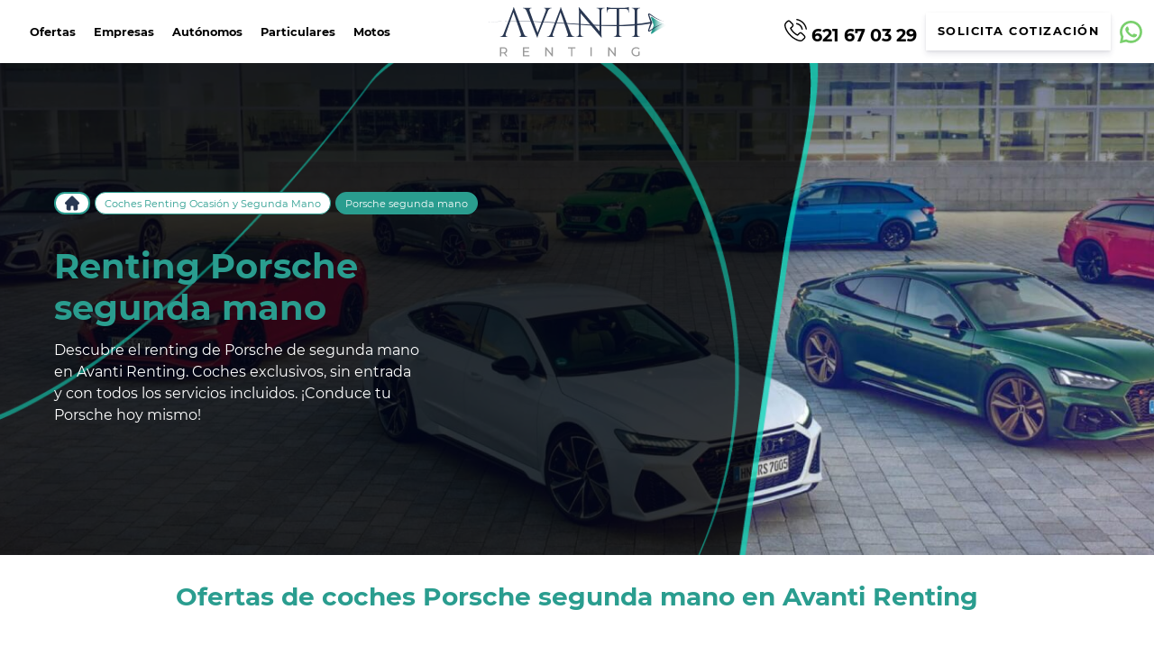

--- FILE ---
content_type: text/html; charset=UTF-8
request_url: https://avantirenting.es/segunda-mano/porsche-ocasion/
body_size: 38296
content:
<!DOCTYPE html>
<html lang="es" prefix="og: https://ogp.me/ns#">

<head><meta charset="UTF-8"><script>if(navigator.userAgent.match(/MSIE|Internet Explorer/i)||navigator.userAgent.match(/Trident\/7\..*?rv:11/i)){var href=document.location.href;if(!href.match(/[?&]nowprocket/)){if(href.indexOf("?")==-1){if(href.indexOf("#")==-1){document.location.href=href+"?nowprocket=1"}else{document.location.href=href.replace("#","?nowprocket=1#")}}else{if(href.indexOf("#")==-1){document.location.href=href+"&nowprocket=1"}else{document.location.href=href.replace("#","&nowprocket=1#")}}}}</script><script>(()=>{class RocketLazyLoadScripts{constructor(){this.v="1.2.5.1",this.triggerEvents=["keydown","mousedown","mousemove","touchmove","touchstart","touchend","wheel"],this.userEventHandler=this.t.bind(this),this.touchStartHandler=this.i.bind(this),this.touchMoveHandler=this.o.bind(this),this.touchEndHandler=this.h.bind(this),this.clickHandler=this.u.bind(this),this.interceptedClicks=[],this.interceptedClickListeners=[],this.l(this),window.addEventListener("pageshow",(t=>{this.persisted=t.persisted,this.everythingLoaded&&this.m()})),document.addEventListener("DOMContentLoaded",(()=>{this.p()})),this.delayedScripts={normal:[],async:[],defer:[]},this.trash=[],this.allJQueries=[]}k(t){document.hidden?t.t():(this.triggerEvents.forEach((e=>window.addEventListener(e,t.userEventHandler,{passive:!0}))),window.addEventListener("touchstart",t.touchStartHandler,{passive:!0}),window.addEventListener("mousedown",t.touchStartHandler),document.addEventListener("visibilitychange",t.userEventHandler))}_(){this.triggerEvents.forEach((t=>window.removeEventListener(t,this.userEventHandler,{passive:!0}))),document.removeEventListener("visibilitychange",this.userEventHandler)}i(t){"HTML"!==t.target.tagName&&(window.addEventListener("touchend",this.touchEndHandler),window.addEventListener("mouseup",this.touchEndHandler),window.addEventListener("touchmove",this.touchMoveHandler,{passive:!0}),window.addEventListener("mousemove",this.touchMoveHandler),t.target.addEventListener("click",this.clickHandler),this.L(t.target,!0),this.M(t.target,"onclick","rocket-onclick"),this.C())}o(t){window.removeEventListener("touchend",this.touchEndHandler),window.removeEventListener("mouseup",this.touchEndHandler),window.removeEventListener("touchmove",this.touchMoveHandler,{passive:!0}),window.removeEventListener("mousemove",this.touchMoveHandler),t.target.removeEventListener("click",this.clickHandler),this.L(t.target,!1),this.M(t.target,"rocket-onclick","onclick"),this.O()}h(){window.removeEventListener("touchend",this.touchEndHandler),window.removeEventListener("mouseup",this.touchEndHandler),window.removeEventListener("touchmove",this.touchMoveHandler,{passive:!0}),window.removeEventListener("mousemove",this.touchMoveHandler)}u(t){t.target.removeEventListener("click",this.clickHandler),this.L(t.target,!1),this.M(t.target,"rocket-onclick","onclick"),this.interceptedClicks.push(t),t.preventDefault(),t.stopPropagation(),t.stopImmediatePropagation(),this.O()}D(){window.removeEventListener("touchstart",this.touchStartHandler,{passive:!0}),window.removeEventListener("mousedown",this.touchStartHandler),this.interceptedClicks.forEach((t=>{t.target.dispatchEvent(new MouseEvent("click",{view:t.view,bubbles:!0,cancelable:!0}))}))}l(t){EventTarget.prototype.addEventListenerBase=EventTarget.prototype.addEventListener,EventTarget.prototype.addEventListener=function(e,i,o){"click"!==e||t.windowLoaded||i===t.clickHandler||t.interceptedClickListeners.push({target:this,func:i,options:o}),(this||window).addEventListenerBase(e,i,o)}}L(t,e){this.interceptedClickListeners.forEach((i=>{i.target===t&&(e?t.removeEventListener("click",i.func,i.options):t.addEventListener("click",i.func,i.options))})),t.parentNode!==document.documentElement&&this.L(t.parentNode,e)}S(){return new Promise((t=>{this.T?this.O=t:t()}))}C(){this.T=!0}O(){this.T=!1}M(t,e,i){t.hasAttribute&&t.hasAttribute(e)&&(event.target.setAttribute(i,event.target.getAttribute(e)),event.target.removeAttribute(e))}t(){this._(this),"loading"===document.readyState?document.addEventListener("DOMContentLoaded",this.R.bind(this)):this.R()}p(){let t=[];document.querySelectorAll("script[type=rocketlazyloadscript][data-rocket-src]").forEach((e=>{let i=e.getAttribute("data-rocket-src");if(i&&0!==i.indexOf("data:")){0===i.indexOf("//")&&(i=location.protocol+i);try{const o=new URL(i).origin;o!==location.origin&&t.push({src:o,crossOrigin:e.crossOrigin||"module"===e.getAttribute("data-rocket-type")})}catch(t){}}})),t=[...new Map(t.map((t=>[JSON.stringify(t),t]))).values()],this.j(t,"preconnect")}async R(){this.lastBreath=Date.now(),this.P(this),this.F(this),this.q(),this.A(),this.I(),await this.U(this.delayedScripts.normal),await this.U(this.delayedScripts.defer),await this.U(this.delayedScripts.async);try{await this.W(),await this.H(this),await this.J()}catch(t){console.error(t)}window.dispatchEvent(new Event("rocket-allScriptsLoaded")),this.everythingLoaded=!0,this.S().then((()=>{this.D()})),this.N()}A(){document.querySelectorAll("script[type=rocketlazyloadscript]").forEach((t=>{t.hasAttribute("data-rocket-src")?t.hasAttribute("async")&&!1!==t.async?this.delayedScripts.async.push(t):t.hasAttribute("defer")&&!1!==t.defer||"module"===t.getAttribute("data-rocket-type")?this.delayedScripts.defer.push(t):this.delayedScripts.normal.push(t):this.delayedScripts.normal.push(t)}))}async B(t){if(await this.G(),!0!==t.noModule||!("noModule"in HTMLScriptElement.prototype))return new Promise((e=>{let i;function o(){(i||t).setAttribute("data-rocket-status","executed"),e()}try{if(navigator.userAgent.indexOf("Firefox/")>0||""===navigator.vendor)i=document.createElement("script"),[...t.attributes].forEach((t=>{let e=t.nodeName;"type"!==e&&("data-rocket-type"===e&&(e="type"),"data-rocket-src"===e&&(e="src"),i.setAttribute(e,t.nodeValue))})),t.text&&(i.text=t.text),i.hasAttribute("src")?(i.addEventListener("load",o),i.addEventListener("error",(function(){i.setAttribute("data-rocket-status","failed"),e()})),setTimeout((()=>{i.isConnected||e()}),1)):(i.text=t.text,o()),t.parentNode.replaceChild(i,t);else{const i=t.getAttribute("data-rocket-type"),n=t.getAttribute("data-rocket-src");i?(t.type=i,t.removeAttribute("data-rocket-type")):t.removeAttribute("type"),t.addEventListener("load",o),t.addEventListener("error",(function(){t.setAttribute("data-rocket-status","failed"),e()})),n?(t.removeAttribute("data-rocket-src"),t.src=n):t.src="data:text/javascript;base64,"+window.btoa(unescape(encodeURIComponent(t.text)))}}catch(i){t.setAttribute("data-rocket-status","failed"),e()}}));t.setAttribute("data-rocket-status","skipped")}async U(t){const e=t.shift();return e&&e.isConnected?(await this.B(e),this.U(t)):Promise.resolve()}I(){this.j([...this.delayedScripts.normal,...this.delayedScripts.defer,...this.delayedScripts.async],"preload")}j(t,e){var i=document.createDocumentFragment();t.forEach((t=>{const o=t.getAttribute&&t.getAttribute("data-rocket-src")||t.src;if(o){const n=document.createElement("link");n.href=o,n.rel=e,"preconnect"!==e&&(n.as="script"),t.getAttribute&&"module"===t.getAttribute("data-rocket-type")&&(n.crossOrigin=!0),t.crossOrigin&&(n.crossOrigin=t.crossOrigin),t.integrity&&(n.integrity=t.integrity),i.appendChild(n),this.trash.push(n)}})),document.head.appendChild(i)}P(t){let e={};function i(i,o){return e[o].eventsToRewrite.indexOf(i)>=0&&!t.everythingLoaded?"rocket-"+i:i}function o(t,o){!function(t){e[t]||(e[t]={originalFunctions:{add:t.addEventListener,remove:t.removeEventListener},eventsToRewrite:[]},t.addEventListener=function(){arguments[0]=i(arguments[0],t),e[t].originalFunctions.add.apply(t,arguments)},t.removeEventListener=function(){arguments[0]=i(arguments[0],t),e[t].originalFunctions.remove.apply(t,arguments)})}(t),e[t].eventsToRewrite.push(o)}function n(e,i){let o=e[i];e[i]=null,Object.defineProperty(e,i,{get:()=>o||function(){},set(n){t.everythingLoaded?o=n:e["rocket"+i]=o=n}})}o(document,"DOMContentLoaded"),o(window,"DOMContentLoaded"),o(window,"load"),o(window,"pageshow"),o(document,"readystatechange"),n(document,"onreadystatechange"),n(window,"onload"),n(window,"onpageshow")}F(t){let e;function i(e){return t.everythingLoaded?e:e.split(" ").map((t=>"load"===t||0===t.indexOf("load.")?"rocket-jquery-load":t)).join(" ")}function o(o){if(o&&o.fn&&!t.allJQueries.includes(o)){o.fn.ready=o.fn.init.prototype.ready=function(e){return t.domReadyFired?e.bind(document)(o):document.addEventListener("rocket-DOMContentLoaded",(()=>e.bind(document)(o))),o([])};const e=o.fn.on;o.fn.on=o.fn.init.prototype.on=function(){return this[0]===window&&("string"==typeof arguments[0]||arguments[0]instanceof String?arguments[0]=i(arguments[0]):"object"==typeof arguments[0]&&Object.keys(arguments[0]).forEach((t=>{const e=arguments[0][t];delete arguments[0][t],arguments[0][i(t)]=e}))),e.apply(this,arguments),this},t.allJQueries.push(o)}e=o}o(window.jQuery),Object.defineProperty(window,"jQuery",{get:()=>e,set(t){o(t)}})}async H(t){const e=document.querySelector("script[data-webpack]");e&&(await async function(){return new Promise((t=>{e.addEventListener("load",t),e.addEventListener("error",t)}))}(),await t.K(),await t.H(t))}async W(){this.domReadyFired=!0,await this.G(),document.dispatchEvent(new Event("rocket-readystatechange")),await this.G(),document.rocketonreadystatechange&&document.rocketonreadystatechange(),await this.G(),document.dispatchEvent(new Event("rocket-DOMContentLoaded")),await this.G(),window.dispatchEvent(new Event("rocket-DOMContentLoaded"))}async J(){await this.G(),document.dispatchEvent(new Event("rocket-readystatechange")),await this.G(),document.rocketonreadystatechange&&document.rocketonreadystatechange(),await this.G(),window.dispatchEvent(new Event("rocket-load")),await this.G(),window.rocketonload&&window.rocketonload(),await this.G(),this.allJQueries.forEach((t=>t(window).trigger("rocket-jquery-load"))),await this.G();const t=new Event("rocket-pageshow");t.persisted=this.persisted,window.dispatchEvent(t),await this.G(),window.rocketonpageshow&&window.rocketonpageshow({persisted:this.persisted}),this.windowLoaded=!0}m(){document.onreadystatechange&&document.onreadystatechange(),window.onload&&window.onload(),window.onpageshow&&window.onpageshow({persisted:this.persisted})}q(){const t=new Map;document.write=document.writeln=function(e){const i=document.currentScript;i||console.error("WPRocket unable to document.write this: "+e);const o=document.createRange(),n=i.parentElement;let s=t.get(i);void 0===s&&(s=i.nextSibling,t.set(i,s));const c=document.createDocumentFragment();o.setStart(c,0),c.appendChild(o.createContextualFragment(e)),n.insertBefore(c,s)}}async G(){Date.now()-this.lastBreath>45&&(await this.K(),this.lastBreath=Date.now())}async K(){return document.hidden?new Promise((t=>setTimeout(t))):new Promise((t=>requestAnimationFrame(t)))}N(){this.trash.forEach((t=>t.remove()))}static run(){const t=new RocketLazyLoadScripts;t.k(t)}}RocketLazyLoadScripts.run()})();</script>
<title>Renting Porsche Segunda mano - Ocasión y Seminuevos</title>
  <script type="rocketlazyloadscript">
    // Definir dataLayer y helper gtag antes de cualquier tag
    window.dataLayer = window.dataLayer || [];
    function gtag(){ dataLayer.push(arguments); }

    // Defaults: denegar todo salvo técnico/seguridad
    gtag('consent','default',{
      ad_user_data: 'denied',
      ad_personalization: 'denied',
      ad_storage: 'denied',
      analytics_storage: 'denied',
      personalization_storage: 'denied'
    });
  </script>
  <!-- Google Tag Manager -->
  <script type="rocketlazyloadscript">(function(w,d,s,l,i){w[l]=w[l]||[];w[l].push({'gtm.start':
new Date().getTime(),event:'gtm.js'});var f=d.getElementsByTagName(s)[0],
j=d.createElement(s),dl=l!='dataLayer'?'&l='+l:'';j.async=true;j.src=
'https://www.googletagmanager.com/gtm.js?id='+i+dl;f.parentNode.insertBefore(j,f);
})(window,document,'script','dataLayer','GTM-M6NNGFD');</script>
  <!-- End Google Tag Manager -->
  
  <meta http-equiv="X-UA-Compatible" content="IE=edge">
  <meta name="viewport" content="width=device-width, initial-scale=1, maximum-scale=5">
  <link rel="icon" href="https://avantirenting.es/wp-content/uploads/2024/08/cropped-favicon.png">
  <link rel="apple-touch-icon" href="https://avantirenting.es/wp-content/uploads/2024/08/cropped-favicon.png">
  	<style>img:is([sizes="auto" i], [sizes^="auto," i]) { contain-intrinsic-size: 3000px 1500px }</style>
	
<!-- Optimización en motores de búsqueda por Rank Math PRO -  https://rankmath.com/ -->
<meta name="description" content="Porsche Segunda mano → Renting ✔️Usados ✔️Seminuevos ✔️Ocasión | Precios y oferta sin entrada ¡Llámanos!"/>
<meta name="robots" content="follow, index, max-image-preview:large"/>
<link rel="canonical" href="https://avantirenting.es/segunda-mano/porsche-ocasion/" />
<meta property="og:locale" content="es_ES" />
<meta property="og:type" content="article" />
<meta property="og:title" content="Renting Porsche Segunda mano - Ocasión y Seminuevos" />
<meta property="og:description" content="Porsche Segunda mano → Renting ✔️Usados ✔️Seminuevos ✔️Ocasión | Precios y oferta sin entrada ¡Llámanos!" />
<meta property="og:url" content="https://avantirenting.es/segunda-mano/porsche-ocasion/" />
<meta property="og:site_name" content="Avanti Renting" />
<meta property="article:publisher" content="https://www.facebook.com/avantirenting.es/" />
<meta name="twitter:card" content="summary_large_image" />
<meta name="twitter:title" content="Renting Porsche Segunda mano - Ocasión y Seminuevos" />
<meta name="twitter:description" content="Porsche Segunda mano → Renting ✔️Usados ✔️Seminuevos ✔️Ocasión | Precios y oferta sin entrada ¡Llámanos!" />
<!-- /Plugin Rank Math WordPress SEO -->

<script type="rocketlazyloadscript" data-rocket-type='application/javascript'  id='pys-version-script'>console.log('PixelYourSite Free version 11.1.3');</script>
<link rel='dns-prefetch' href='//challenges.cloudflare.com' />
<link rel='dns-prefetch' href='//cdnjs.cloudflare.com' />
<link rel='dns-prefetch' href='//code.jquery.com' />
<link rel='dns-prefetch' href='//cdn.converteai.net' />

<style id='wp-emoji-styles-inline-css' type='text/css'>

	img.wp-smiley, img.emoji {
		display: inline !important;
		border: none !important;
		box-shadow: none !important;
		height: 1em !important;
		width: 1em !important;
		margin: 0 0.07em !important;
		vertical-align: -0.1em !important;
		background: none !important;
		padding: 0 !important;
	}
</style>
<link data-minify="1" rel='stylesheet' id='woocommerce-layout-css' href='https://avantirenting.es/wp-content/cache/min/1/wp-content/plugins/woocommerce/assets/css/woocommerce-layout.css?ver=1767954370' type='text/css' media='all' />
<link data-minify="1" rel='stylesheet' id='woocommerce-smallscreen-css' href='https://avantirenting.es/wp-content/cache/min/1/wp-content/plugins/woocommerce/assets/css/woocommerce-smallscreen.css?ver=1767954370' type='text/css' media='only screen and (max-width: 768px)' />
<link data-minify="1" rel='stylesheet' id='woocommerce-general-css' href='https://avantirenting.es/wp-content/cache/min/1/wp-content/plugins/woocommerce/assets/css/woocommerce.css?ver=1767954370' type='text/css' media='all' />
<style id='woocommerce-inline-inline-css' type='text/css'>
.woocommerce form .form-row .required { visibility: visible; }
</style>
<link data-minify="1" rel='stylesheet' id='yith-infs-style-css' href='https://avantirenting.es/wp-content/cache/min/1/wp-content/plugins/yith-infinite-scrolling-premium/assets/css/frontend.css?ver=1767954370' type='text/css' media='all' />
<link rel='stylesheet' id='ywctm-frontend-css' href='https://avantirenting.es/wp-content/plugins/yith-woocommerce-catalog-mode/assets/css/frontend.min.css?ver=2.50.0' type='text/css' media='all' />
<style id='ywctm-frontend-inline-css' type='text/css'>
.widget.woocommerce.widget_shopping_cart{display: none !important}
</style>
<link data-minify="1" rel='stylesheet' id='brands-styles-css' href='https://avantirenting.es/wp-content/cache/min/1/wp-content/plugins/woocommerce/assets/css/brands.css?ver=1767954370' type='text/css' media='all' />
<link data-minify="1" rel='stylesheet' id='header-css' href='https://avantirenting.es/wp-content/cache/min/1/wp-content/themes/avantiRenting/assets/css/header.css?ver=1767954370' type='text/css' media='all' />
<link data-minify="1" rel='stylesheet' id='comun-css' href='https://avantirenting.es/wp-content/cache/min/1/wp-content/themes/avantiRenting/assets/css/comun.css?ver=1767954370' type='text/css' media='all' />
<link data-minify="1" rel='stylesheet' id='footer-css' href='https://avantirenting.es/wp-content/cache/min/1/wp-content/themes/avantiRenting/assets/css/footer.css?ver=1767954370' type='text/css' media='all' />
<link data-minify="1" rel='stylesheet' id='styles-css' href='https://avantirenting.es/wp-content/cache/min/1/wp-content/themes/avantiRenting/style.css?ver=1767954370' type='text/css' media='all' />
<link data-minify="1" rel='stylesheet' id='uacf7-frontend-style-css' href='https://avantirenting.es/wp-content/cache/min/1/wp-content/plugins/ultimate-addons-for-contact-form-7/assets/css/uacf7-frontend.css?ver=1767954370' type='text/css' media='all' />
<link data-minify="1" rel='stylesheet' id='uacf7-form-style-css' href='https://avantirenting.es/wp-content/cache/min/1/wp-content/plugins/ultimate-addons-for-contact-form-7/assets/css/form-style.css?ver=1767954370' type='text/css' media='all' />
<link data-minify="1" rel='stylesheet' id='uacf7-column-css' href='https://avantirenting.es/wp-content/cache/min/1/wp-content/plugins/ultimate-addons-for-contact-form-7/addons/column/grid/columns.css?ver=1767954370' type='text/css' media='all' />
<link data-minify="1" rel='stylesheet' id='uacf7-multistep-style-css' href='https://avantirenting.es/wp-content/cache/min/1/wp-content/plugins/ultimate-addons-for-contact-form-7/addons/multistep/assets/css/multistep.css?ver=1767954370' type='text/css' media='all' />
<link data-minify="1" rel='stylesheet' id='jquery-ui-style-css' href='https://avantirenting.es/wp-content/cache/min/1/ui/1.12.1/themes/base/jquery-ui.css?ver=1767954370' type='text/css' media='all' />
<link data-minify="1" rel='stylesheet' id='range-slider-style-css' href='https://avantirenting.es/wp-content/cache/min/1/wp-content/plugins/ultimate-addons-for-contact-form-7/addons/range-slider/css/style.css?ver=1767954370' type='text/css' media='all' />
<link rel='stylesheet' id='uacf7-country-select-main-css' href='https://avantirenting.es/wp-content/plugins/ultimate-addons-for-contact-form-7/addons/country-dropdown/assets/css/countrySelect.min.css?ver=6.8.3' type='text/css' media='all' />
<link data-minify="1" rel='stylesheet' id='uacf7-country-select-style-css' href='https://avantirenting.es/wp-content/cache/min/1/wp-content/plugins/ultimate-addons-for-contact-form-7/addons/country-dropdown/assets/css/style.css?ver=1767954370' type='text/css' media='all' />
<link data-minify="1" rel='stylesheet' id='shortcode_totalRenting-css' href='https://avantirenting.es/wp-content/cache/min/1/wp-content/plugins/shortcode_avantiRenting/css/style.css?ver=1767954370' type='text/css' media='all' />
<link data-minify="1" rel='stylesheet' id='cf7cf-style-css' href='https://avantirenting.es/wp-content/cache/min/1/wp-content/plugins/cf7-conditional-fields/style.css?ver=1767954370' type='text/css' media='all' />
<style id='cf7-metodo-desc-style-inline-css' type='text/css'>
.wpcf7 .metodo label { display:block; margin-bottom:14px; cursor:pointer; }
.wpcf7 .metodo .desc_opcion { display:none; margin:6px 0 0 26px; font-size:14px; color:#555; line-height:1.35; }
.wpcf7 .metodo .tick { font-weight:700; margin-right:6px; }
body.metodo-sms .botonVolver {text-align: center;}
body.metodo-sms .cajaBotones {display: flex; width: 100%; margin: auto; justify-content: center;}
body.metodo-sms #encabezado_sms {margin: auto auto; grid-row: 5; display: grid; grid-template-columns: 1fr; grid-template-rows: 1fr 1fr; margin-bottom: 20px; gap: 10px;}
</style>
<link data-minify="1" rel='stylesheet' id='dnd-upload-cf7-css' href='https://avantirenting.es/wp-content/cache/min/1/wp-content/plugins/drag-and-drop-multiple-file-upload-contact-form-7/assets/css/dnd-upload-cf7.css?ver=1767954370' type='text/css' media='all' />
<script type="text/javascript" id="cookie-law-info-js-extra">
/* <![CDATA[ */
var _ckyConfig = {"_ipData":[],"_assetsURL":"https:\/\/avantirenting.es\/wp-content\/plugins\/cookie-law-info\/lite\/frontend\/images\/","_publicURL":"https:\/\/avantirenting.es","_expiry":"365","_categories":[{"name":"Necesaria","slug":"necessary","isNecessary":true,"ccpaDoNotSell":true,"cookies":[],"active":true,"defaultConsent":{"gdpr":true,"ccpa":true}},{"name":"Funcional","slug":"functional","isNecessary":false,"ccpaDoNotSell":true,"cookies":[],"active":true,"defaultConsent":{"gdpr":false,"ccpa":false}},{"name":"Anal\u00edtica","slug":"analytics","isNecessary":false,"ccpaDoNotSell":true,"cookies":[],"active":true,"defaultConsent":{"gdpr":false,"ccpa":false}},{"name":"El rendimiento","slug":"performance","isNecessary":false,"ccpaDoNotSell":true,"cookies":[],"active":true,"defaultConsent":{"gdpr":false,"ccpa":false}},{"name":"Anuncio","slug":"advertisement","isNecessary":false,"ccpaDoNotSell":true,"cookies":[],"active":true,"defaultConsent":{"gdpr":false,"ccpa":false}}],"_activeLaw":"gdpr","_rootDomain":"","_block":"1","_showBanner":"1","_bannerConfig":{"settings":{"type":"box","preferenceCenterType":"popup","position":"bottom-left","applicableLaw":"gdpr"},"behaviours":{"reloadBannerOnAccept":false,"loadAnalyticsByDefault":false,"animations":{"onLoad":"animate","onHide":"sticky"}},"config":{"revisitConsent":{"status":true,"tag":"revisit-consent","position":"bottom-left","meta":{"url":"#"},"styles":{"background-color":"#0056A7"},"elements":{"title":{"type":"text","tag":"revisit-consent-title","status":true,"styles":{"color":"#0056a7"}}}},"preferenceCenter":{"toggle":{"status":true,"tag":"detail-category-toggle","type":"toggle","states":{"active":{"styles":{"background-color":"#1863DC"}},"inactive":{"styles":{"background-color":"#D0D5D2"}}}}},"categoryPreview":{"status":false,"toggle":{"status":true,"tag":"detail-category-preview-toggle","type":"toggle","states":{"active":{"styles":{"background-color":"#1863DC"}},"inactive":{"styles":{"background-color":"#D0D5D2"}}}}},"videoPlaceholder":{"status":true,"styles":{"background-color":"#000000","border-color":"#000000cc","color":"#ffffff"}},"readMore":{"status":false,"tag":"readmore-button","type":"link","meta":{"noFollow":true,"newTab":true},"styles":{"color":"#1863DC","background-color":"transparent","border-color":"transparent"}},"showMore":{"status":true,"tag":"show-desc-button","type":"button","styles":{"color":"#1863DC"}},"showLess":{"status":true,"tag":"hide-desc-button","type":"button","styles":{"color":"#1863DC"}},"alwaysActive":{"status":true,"tag":"always-active","styles":{"color":"#008000"}},"manualLinks":{"status":true,"tag":"manual-links","type":"link","styles":{"color":"#1863DC"}},"auditTable":{"status":true},"optOption":{"status":true,"toggle":{"status":true,"tag":"optout-option-toggle","type":"toggle","states":{"active":{"styles":{"background-color":"#1863dc"}},"inactive":{"styles":{"background-color":"#FFFFFF"}}}}}}},"_version":"3.3.6","_logConsent":"1","_tags":[{"tag":"accept-button","styles":{"color":"#FFFFFF","background-color":"#1863DC","border-color":"#1863DC"}},{"tag":"reject-button","styles":{"color":"#1863DC","background-color":"transparent","border-color":"#1863DC"}},{"tag":"settings-button","styles":{"color":"#1863DC","background-color":"transparent","border-color":"#1863DC"}},{"tag":"readmore-button","styles":{"color":"#1863DC","background-color":"transparent","border-color":"transparent"}},{"tag":"donotsell-button","styles":{"color":"#1863DC","background-color":"transparent","border-color":"transparent"}},{"tag":"show-desc-button","styles":{"color":"#1863DC"}},{"tag":"hide-desc-button","styles":{"color":"#1863DC"}},{"tag":"cky-always-active","styles":[]},{"tag":"cky-link","styles":[]},{"tag":"accept-button","styles":{"color":"#FFFFFF","background-color":"#1863DC","border-color":"#1863DC"}},{"tag":"revisit-consent","styles":{"background-color":"#0056A7"}}],"_shortCodes":[{"key":"cky_readmore","content":"<a href=\"#\" class=\"cky-policy\" aria-label=\"Lee mas\" target=\"_blank\" rel=\"noopener\" data-cky-tag=\"readmore-button\">Lee mas<\/a>","tag":"readmore-button","status":false,"attributes":{"rel":"nofollow","target":"_blank"}},{"key":"cky_show_desc","content":"<button class=\"cky-show-desc-btn\" data-cky-tag=\"show-desc-button\" aria-label=\"Mostrar m\u00e1s\">Mostrar m\u00e1s<\/button>","tag":"show-desc-button","status":true,"attributes":[]},{"key":"cky_hide_desc","content":"<button class=\"cky-show-desc-btn\" data-cky-tag=\"hide-desc-button\" aria-label=\"Mostrar menos\">Mostrar menos<\/button>","tag":"hide-desc-button","status":true,"attributes":[]},{"key":"cky_optout_show_desc","content":"[cky_optout_show_desc]","tag":"optout-show-desc-button","status":true,"attributes":[]},{"key":"cky_optout_hide_desc","content":"[cky_optout_hide_desc]","tag":"optout-hide-desc-button","status":true,"attributes":[]},{"key":"cky_category_toggle_label","content":"[cky_{{status}}_category_label] [cky_preference_{{category_slug}}_title]","tag":"","status":true,"attributes":[]},{"key":"cky_enable_category_label","content":"Enable","tag":"","status":true,"attributes":[]},{"key":"cky_disable_category_label","content":"Disable","tag":"","status":true,"attributes":[]},{"key":"cky_video_placeholder","content":"<div class=\"video-placeholder-normal\" data-cky-tag=\"video-placeholder\" id=\"[UNIQUEID]\"><p class=\"video-placeholder-text-normal\" data-cky-tag=\"placeholder-title\">Por favor acepte el consentimiento de cookies<\/p><\/div>","tag":"","status":true,"attributes":[]},{"key":"cky_enable_optout_label","content":"Enable","tag":"","status":true,"attributes":[]},{"key":"cky_disable_optout_label","content":"Disable","tag":"","status":true,"attributes":[]},{"key":"cky_optout_toggle_label","content":"[cky_{{status}}_optout_label] [cky_optout_option_title]","tag":"","status":true,"attributes":[]},{"key":"cky_optout_option_title","content":"Do Not Sell My Personal Information","tag":"","status":true,"attributes":[]},{"key":"cky_optout_close_label","content":"Close","tag":"","status":true,"attributes":[]},{"key":"cky_preference_close_label","content":"Close","tag":"","status":true,"attributes":[]}],"_rtl":"","_language":"en","_providersToBlock":[]};
var _ckyStyles = {"css":".cky-overlay{background: #000000; opacity: 0.4; position: fixed; top: 0; left: 0; width: 100%; height: 100%; z-index: 99999999;}.cky-hide{display: none;}.cky-btn-revisit-wrapper{display: flex; align-items: center; justify-content: center; background: #0056a7; width: 45px; height: 45px; border-radius: 50%; position: fixed; z-index: 999999; cursor: pointer;}.cky-revisit-bottom-left{bottom: 15px; left: 15px;}.cky-revisit-bottom-right{bottom: 15px; right: 15px;}.cky-btn-revisit-wrapper .cky-btn-revisit{display: flex; align-items: center; justify-content: center; background: none; border: none; cursor: pointer; position: relative; margin: 0; padding: 0;}.cky-btn-revisit-wrapper .cky-btn-revisit img{max-width: fit-content; margin: 0; height: 30px; width: 30px;}.cky-revisit-bottom-left:hover::before{content: attr(data-tooltip); position: absolute; background: #4e4b66; color: #ffffff; left: calc(100% + 7px); font-size: 12px; line-height: 16px; width: max-content; padding: 4px 8px; border-radius: 4px;}.cky-revisit-bottom-left:hover::after{position: absolute; content: \"\"; border: 5px solid transparent; left: calc(100% + 2px); border-left-width: 0; border-right-color: #4e4b66;}.cky-revisit-bottom-right:hover::before{content: attr(data-tooltip); position: absolute; background: #4e4b66; color: #ffffff; right: calc(100% + 7px); font-size: 12px; line-height: 16px; width: max-content; padding: 4px 8px; border-radius: 4px;}.cky-revisit-bottom-right:hover::after{position: absolute; content: \"\"; border: 5px solid transparent; right: calc(100% + 2px); border-right-width: 0; border-left-color: #4e4b66;}.cky-revisit-hide{display: none;}.cky-consent-container{position: fixed; width: 440px; box-sizing: border-box; z-index: 9999999; border-radius: 6px;}.cky-consent-container .cky-consent-bar{background: #ffffff; border: 1px solid; padding: 20px 26px; box-shadow: 0 -1px 10px 0 #acabab4d; border-radius: 6px;}.cky-box-bottom-left{bottom: 40px; left: 40px;}.cky-box-bottom-right{bottom: 40px; right: 40px;}.cky-box-top-left{top: 40px; left: 40px;}.cky-box-top-right{top: 40px; right: 40px;}.cky-custom-brand-logo-wrapper .cky-custom-brand-logo{width: 100px; height: auto; margin: 0 0 12px 0;}.cky-notice .cky-title{color: #212121; font-weight: 700; font-size: 18px; line-height: 24px; margin: 0 0 12px 0;}.cky-notice-des *,.cky-preference-content-wrapper *,.cky-accordion-header-des *,.cky-gpc-wrapper .cky-gpc-desc *{font-size: 14px;}.cky-notice-des{color: #212121; font-size: 14px; line-height: 24px; font-weight: 400;}.cky-notice-des img{height: 25px; width: 25px;}.cky-consent-bar .cky-notice-des p,.cky-gpc-wrapper .cky-gpc-desc p,.cky-preference-body-wrapper .cky-preference-content-wrapper p,.cky-accordion-header-wrapper .cky-accordion-header-des p,.cky-cookie-des-table li div:last-child p{color: inherit; margin-top: 0; overflow-wrap: break-word;}.cky-notice-des P:last-child,.cky-preference-content-wrapper p:last-child,.cky-cookie-des-table li div:last-child p:last-child,.cky-gpc-wrapper .cky-gpc-desc p:last-child{margin-bottom: 0;}.cky-notice-des a.cky-policy,.cky-notice-des button.cky-policy{font-size: 14px; color: #1863dc; white-space: nowrap; cursor: pointer; background: transparent; border: 1px solid; text-decoration: underline;}.cky-notice-des button.cky-policy{padding: 0;}.cky-notice-des a.cky-policy:focus-visible,.cky-notice-des button.cky-policy:focus-visible,.cky-preference-content-wrapper .cky-show-desc-btn:focus-visible,.cky-accordion-header .cky-accordion-btn:focus-visible,.cky-preference-header .cky-btn-close:focus-visible,.cky-switch input[type=\"checkbox\"]:focus-visible,.cky-footer-wrapper a:focus-visible,.cky-btn:focus-visible{outline: 2px solid #1863dc; outline-offset: 2px;}.cky-btn:focus:not(:focus-visible),.cky-accordion-header .cky-accordion-btn:focus:not(:focus-visible),.cky-preference-content-wrapper .cky-show-desc-btn:focus:not(:focus-visible),.cky-btn-revisit-wrapper .cky-btn-revisit:focus:not(:focus-visible),.cky-preference-header .cky-btn-close:focus:not(:focus-visible),.cky-consent-bar .cky-banner-btn-close:focus:not(:focus-visible){outline: 0;}button.cky-show-desc-btn:not(:hover):not(:active){color: #1863dc; background: transparent;}button.cky-accordion-btn:not(:hover):not(:active),button.cky-banner-btn-close:not(:hover):not(:active),button.cky-btn-revisit:not(:hover):not(:active),button.cky-btn-close:not(:hover):not(:active){background: transparent;}.cky-consent-bar button:hover,.cky-modal.cky-modal-open button:hover,.cky-consent-bar button:focus,.cky-modal.cky-modal-open button:focus{text-decoration: none;}.cky-notice-btn-wrapper{display: flex; justify-content: flex-start; align-items: center; flex-wrap: wrap; margin-top: 16px;}.cky-notice-btn-wrapper .cky-btn{text-shadow: none; box-shadow: none;}.cky-btn{flex: auto; max-width: 100%; font-size: 14px; font-family: inherit; line-height: 24px; padding: 8px; font-weight: 500; margin: 0 8px 0 0; border-radius: 2px; cursor: pointer; text-align: center; text-transform: none; min-height: 0;}.cky-btn:hover{opacity: 0.8;}.cky-btn-customize{color: #1863dc; background: transparent; border: 2px solid #1863dc;}.cky-btn-reject{color: #1863dc; background: transparent; border: 2px solid #1863dc;}.cky-btn-accept{background: #1863dc; color: #ffffff; border: 2px solid #1863dc;}.cky-btn:last-child{margin-right: 0;}@media (max-width: 576px){.cky-box-bottom-left{bottom: 0; left: 0;}.cky-box-bottom-right{bottom: 0; right: 0;}.cky-box-top-left{top: 0; left: 0;}.cky-box-top-right{top: 0; right: 0;}}@media (max-height: 480px){.cky-consent-container{max-height: 100vh;overflow-y: scroll}.cky-notice-des{max-height: unset !important;overflow-y: unset !important}.cky-preference-center{height: 100vh;overflow: auto !important}.cky-preference-center .cky-preference-body-wrapper{overflow: unset}}@media (max-width: 440px){.cky-box-bottom-left, .cky-box-bottom-right, .cky-box-top-left, .cky-box-top-right{width: 100%; max-width: 100%;}.cky-consent-container .cky-consent-bar{padding: 20px 0;}.cky-custom-brand-logo-wrapper, .cky-notice .cky-title, .cky-notice-des, .cky-notice-btn-wrapper{padding: 0 24px;}.cky-notice-des{max-height: 40vh; overflow-y: scroll;}.cky-notice-btn-wrapper{flex-direction: column; margin-top: 0;}.cky-btn{width: 100%; margin: 10px 0 0 0;}.cky-notice-btn-wrapper .cky-btn-customize{order: 2;}.cky-notice-btn-wrapper .cky-btn-reject{order: 3;}.cky-notice-btn-wrapper .cky-btn-accept{order: 1; margin-top: 16px;}}@media (max-width: 352px){.cky-notice .cky-title{font-size: 16px;}.cky-notice-des *{font-size: 12px;}.cky-notice-des, .cky-btn{font-size: 12px;}}.cky-modal.cky-modal-open{display: flex; visibility: visible; -webkit-transform: translate(-50%, -50%); -moz-transform: translate(-50%, -50%); -ms-transform: translate(-50%, -50%); -o-transform: translate(-50%, -50%); transform: translate(-50%, -50%); top: 50%; left: 50%; transition: all 1s ease;}.cky-modal{box-shadow: 0 32px 68px rgba(0, 0, 0, 0.3); margin: 0 auto; position: fixed; max-width: 100%; background: #ffffff; top: 50%; box-sizing: border-box; border-radius: 6px; z-index: 999999999; color: #212121; -webkit-transform: translate(-50%, 100%); -moz-transform: translate(-50%, 100%); -ms-transform: translate(-50%, 100%); -o-transform: translate(-50%, 100%); transform: translate(-50%, 100%); visibility: hidden; transition: all 0s ease;}.cky-preference-center{max-height: 79vh; overflow: hidden; width: 845px; overflow: hidden; flex: 1 1 0; display: flex; flex-direction: column; border-radius: 6px;}.cky-preference-header{display: flex; align-items: center; justify-content: space-between; padding: 22px 24px; border-bottom: 1px solid;}.cky-preference-header .cky-preference-title{font-size: 18px; font-weight: 700; line-height: 24px;}.cky-preference-header .cky-btn-close{margin: 0; cursor: pointer; vertical-align: middle; padding: 0; background: none; border: none; width: 24px; height: 24px; min-height: 0; line-height: 0; text-shadow: none; box-shadow: none;}.cky-preference-header .cky-btn-close img{margin: 0; height: 10px; width: 10px;}.cky-preference-body-wrapper{padding: 0 24px; flex: 1; overflow: auto; box-sizing: border-box;}.cky-preference-content-wrapper,.cky-gpc-wrapper .cky-gpc-desc{font-size: 14px; line-height: 24px; font-weight: 400; padding: 12px 0;}.cky-preference-content-wrapper{border-bottom: 1px solid;}.cky-preference-content-wrapper img{height: 25px; width: 25px;}.cky-preference-content-wrapper .cky-show-desc-btn{font-size: 14px; font-family: inherit; color: #1863dc; text-decoration: none; line-height: 24px; padding: 0; margin: 0; white-space: nowrap; cursor: pointer; background: transparent; border-color: transparent; text-transform: none; min-height: 0; text-shadow: none; box-shadow: none;}.cky-accordion-wrapper{margin-bottom: 10px;}.cky-accordion{border-bottom: 1px solid;}.cky-accordion:last-child{border-bottom: none;}.cky-accordion .cky-accordion-item{display: flex; margin-top: 10px;}.cky-accordion .cky-accordion-body{display: none;}.cky-accordion.cky-accordion-active .cky-accordion-body{display: block; padding: 0 22px; margin-bottom: 16px;}.cky-accordion-header-wrapper{cursor: pointer; width: 100%;}.cky-accordion-item .cky-accordion-header{display: flex; justify-content: space-between; align-items: center;}.cky-accordion-header .cky-accordion-btn{font-size: 16px; font-family: inherit; color: #212121; line-height: 24px; background: none; border: none; font-weight: 700; padding: 0; margin: 0; cursor: pointer; text-transform: none; min-height: 0; text-shadow: none; box-shadow: none;}.cky-accordion-header .cky-always-active{color: #008000; font-weight: 600; line-height: 24px; font-size: 14px;}.cky-accordion-header-des{font-size: 14px; line-height: 24px; margin: 10px 0 16px 0;}.cky-accordion-chevron{margin-right: 22px; position: relative; cursor: pointer;}.cky-accordion-chevron-hide{display: none;}.cky-accordion .cky-accordion-chevron i::before{content: \"\"; position: absolute; border-right: 1.4px solid; border-bottom: 1.4px solid; border-color: inherit; height: 6px; width: 6px; -webkit-transform: rotate(-45deg); -moz-transform: rotate(-45deg); -ms-transform: rotate(-45deg); -o-transform: rotate(-45deg); transform: rotate(-45deg); transition: all 0.2s ease-in-out; top: 8px;}.cky-accordion.cky-accordion-active .cky-accordion-chevron i::before{-webkit-transform: rotate(45deg); -moz-transform: rotate(45deg); -ms-transform: rotate(45deg); -o-transform: rotate(45deg); transform: rotate(45deg);}.cky-audit-table{background: #f4f4f4; border-radius: 6px;}.cky-audit-table .cky-empty-cookies-text{color: inherit; font-size: 12px; line-height: 24px; margin: 0; padding: 10px;}.cky-audit-table .cky-cookie-des-table{font-size: 12px; line-height: 24px; font-weight: normal; padding: 15px 10px; border-bottom: 1px solid; border-bottom-color: inherit; margin: 0;}.cky-audit-table .cky-cookie-des-table:last-child{border-bottom: none;}.cky-audit-table .cky-cookie-des-table li{list-style-type: none; display: flex; padding: 3px 0;}.cky-audit-table .cky-cookie-des-table li:first-child{padding-top: 0;}.cky-cookie-des-table li div:first-child{width: 100px; font-weight: 600; word-break: break-word; word-wrap: break-word;}.cky-cookie-des-table li div:last-child{flex: 1; word-break: break-word; word-wrap: break-word; margin-left: 8px;}.cky-footer-shadow{display: block; width: 100%; height: 40px; background: linear-gradient(180deg, rgba(255, 255, 255, 0) 0%, #ffffff 100%); position: absolute; bottom: calc(100% - 1px);}.cky-footer-wrapper{position: relative;}.cky-prefrence-btn-wrapper{display: flex; flex-wrap: wrap; align-items: center; justify-content: center; padding: 22px 24px; border-top: 1px solid;}.cky-prefrence-btn-wrapper .cky-btn{flex: auto; max-width: 100%; text-shadow: none; box-shadow: none;}.cky-btn-preferences{color: #1863dc; background: transparent; border: 2px solid #1863dc;}.cky-preference-header,.cky-preference-body-wrapper,.cky-preference-content-wrapper,.cky-accordion-wrapper,.cky-accordion,.cky-accordion-wrapper,.cky-footer-wrapper,.cky-prefrence-btn-wrapper{border-color: inherit;}@media (max-width: 845px){.cky-modal{max-width: calc(100% - 16px);}}@media (max-width: 576px){.cky-modal{max-width: 100%;}.cky-preference-center{max-height: 100vh;}.cky-prefrence-btn-wrapper{flex-direction: column;}.cky-accordion.cky-accordion-active .cky-accordion-body{padding-right: 0;}.cky-prefrence-btn-wrapper .cky-btn{width: 100%; margin: 10px 0 0 0;}.cky-prefrence-btn-wrapper .cky-btn-reject{order: 3;}.cky-prefrence-btn-wrapper .cky-btn-accept{order: 1; margin-top: 0;}.cky-prefrence-btn-wrapper .cky-btn-preferences{order: 2;}}@media (max-width: 425px){.cky-accordion-chevron{margin-right: 15px;}.cky-notice-btn-wrapper{margin-top: 0;}.cky-accordion.cky-accordion-active .cky-accordion-body{padding: 0 15px;}}@media (max-width: 352px){.cky-preference-header .cky-preference-title{font-size: 16px;}.cky-preference-header{padding: 16px 24px;}.cky-preference-content-wrapper *, .cky-accordion-header-des *{font-size: 12px;}.cky-preference-content-wrapper, .cky-preference-content-wrapper .cky-show-more, .cky-accordion-header .cky-always-active, .cky-accordion-header-des, .cky-preference-content-wrapper .cky-show-desc-btn, .cky-notice-des a.cky-policy{font-size: 12px;}.cky-accordion-header .cky-accordion-btn{font-size: 14px;}}.cky-switch{display: flex;}.cky-switch input[type=\"checkbox\"]{position: relative; width: 44px; height: 24px; margin: 0; background: #d0d5d2; -webkit-appearance: none; border-radius: 50px; cursor: pointer; outline: 0; border: none; top: 0;}.cky-switch input[type=\"checkbox\"]:checked{background: #1863dc;}.cky-switch input[type=\"checkbox\"]:before{position: absolute; content: \"\"; height: 20px; width: 20px; left: 2px; bottom: 2px; border-radius: 50%; background-color: white; -webkit-transition: 0.4s; transition: 0.4s; margin: 0;}.cky-switch input[type=\"checkbox\"]:after{display: none;}.cky-switch input[type=\"checkbox\"]:checked:before{-webkit-transform: translateX(20px); -ms-transform: translateX(20px); transform: translateX(20px);}@media (max-width: 425px){.cky-switch input[type=\"checkbox\"]{width: 38px; height: 21px;}.cky-switch input[type=\"checkbox\"]:before{height: 17px; width: 17px;}.cky-switch input[type=\"checkbox\"]:checked:before{-webkit-transform: translateX(17px); -ms-transform: translateX(17px); transform: translateX(17px);}}.cky-consent-bar .cky-banner-btn-close{position: absolute; right: 9px; top: 5px; background: none; border: none; cursor: pointer; padding: 0; margin: 0; min-height: 0; line-height: 0; height: 24px; width: 24px; text-shadow: none; box-shadow: none;}.cky-consent-bar .cky-banner-btn-close img{height: 9px; width: 9px; margin: 0;}.cky-notice-group{font-size: 14px; line-height: 24px; font-weight: 400; color: #212121;}.cky-notice-btn-wrapper .cky-btn-do-not-sell{font-size: 14px; line-height: 24px; padding: 6px 0; margin: 0; font-weight: 500; background: none; border-radius: 2px; border: none; cursor: pointer; text-align: left; color: #1863dc; background: transparent; border-color: transparent; box-shadow: none; text-shadow: none;}.cky-consent-bar .cky-banner-btn-close:focus-visible,.cky-notice-btn-wrapper .cky-btn-do-not-sell:focus-visible,.cky-opt-out-btn-wrapper .cky-btn:focus-visible,.cky-opt-out-checkbox-wrapper input[type=\"checkbox\"].cky-opt-out-checkbox:focus-visible{outline: 2px solid #1863dc; outline-offset: 2px;}@media (max-width: 440px){.cky-consent-container{width: 100%;}}@media (max-width: 352px){.cky-notice-des a.cky-policy, .cky-notice-btn-wrapper .cky-btn-do-not-sell{font-size: 12px;}}.cky-opt-out-wrapper{padding: 12px 0;}.cky-opt-out-wrapper .cky-opt-out-checkbox-wrapper{display: flex; align-items: center;}.cky-opt-out-checkbox-wrapper .cky-opt-out-checkbox-label{font-size: 16px; font-weight: 700; line-height: 24px; margin: 0 0 0 12px; cursor: pointer;}.cky-opt-out-checkbox-wrapper input[type=\"checkbox\"].cky-opt-out-checkbox{background-color: #ffffff; border: 1px solid black; width: 20px; height: 18.5px; margin: 0; -webkit-appearance: none; position: relative; display: flex; align-items: center; justify-content: center; border-radius: 2px; cursor: pointer;}.cky-opt-out-checkbox-wrapper input[type=\"checkbox\"].cky-opt-out-checkbox:checked{background-color: #1863dc; border: none;}.cky-opt-out-checkbox-wrapper input[type=\"checkbox\"].cky-opt-out-checkbox:checked::after{left: 6px; bottom: 4px; width: 7px; height: 13px; border: solid #ffffff; border-width: 0 3px 3px 0; border-radius: 2px; -webkit-transform: rotate(45deg); -ms-transform: rotate(45deg); transform: rotate(45deg); content: \"\"; position: absolute; box-sizing: border-box;}.cky-opt-out-checkbox-wrapper.cky-disabled .cky-opt-out-checkbox-label,.cky-opt-out-checkbox-wrapper.cky-disabled input[type=\"checkbox\"].cky-opt-out-checkbox{cursor: no-drop;}.cky-gpc-wrapper{margin: 0 0 0 32px;}.cky-footer-wrapper .cky-opt-out-btn-wrapper{display: flex; flex-wrap: wrap; align-items: center; justify-content: center; padding: 22px 24px;}.cky-opt-out-btn-wrapper .cky-btn{flex: auto; max-width: 100%; text-shadow: none; box-shadow: none;}.cky-opt-out-btn-wrapper .cky-btn-cancel{border: 1px solid #dedfe0; background: transparent; color: #858585;}.cky-opt-out-btn-wrapper .cky-btn-confirm{background: #1863dc; color: #ffffff; border: 1px solid #1863dc;}@media (max-width: 352px){.cky-opt-out-checkbox-wrapper .cky-opt-out-checkbox-label{font-size: 14px;}.cky-gpc-wrapper .cky-gpc-desc, .cky-gpc-wrapper .cky-gpc-desc *{font-size: 12px;}.cky-opt-out-checkbox-wrapper input[type=\"checkbox\"].cky-opt-out-checkbox{width: 16px; height: 16px;}.cky-opt-out-checkbox-wrapper input[type=\"checkbox\"].cky-opt-out-checkbox:checked::after{left: 5px; bottom: 4px; width: 3px; height: 9px;}.cky-gpc-wrapper{margin: 0 0 0 28px;}}.video-placeholder-youtube{background-size: 100% 100%; background-position: center; background-repeat: no-repeat; background-color: #b2b0b059; position: relative; display: flex; align-items: center; justify-content: center; max-width: 100%;}.video-placeholder-text-youtube{text-align: center; align-items: center; padding: 10px 16px; background-color: #000000cc; color: #ffffff; border: 1px solid; border-radius: 2px; cursor: pointer;}.video-placeholder-normal{background-image: url(\"\/wp-content\/plugins\/cookie-law-info\/lite\/frontend\/images\/placeholder.svg\"); background-size: 80px; background-position: center; background-repeat: no-repeat; background-color: #b2b0b059; position: relative; display: flex; align-items: flex-end; justify-content: center; max-width: 100%;}.video-placeholder-text-normal{align-items: center; padding: 10px 16px; text-align: center; border: 1px solid; border-radius: 2px; cursor: pointer;}.cky-rtl{direction: rtl; text-align: right;}.cky-rtl .cky-banner-btn-close{left: 9px; right: auto;}.cky-rtl .cky-notice-btn-wrapper .cky-btn:last-child{margin-right: 8px;}.cky-rtl .cky-notice-btn-wrapper .cky-btn:first-child{margin-right: 0;}.cky-rtl .cky-notice-btn-wrapper{margin-left: 0; margin-right: 15px;}.cky-rtl .cky-prefrence-btn-wrapper .cky-btn{margin-right: 8px;}.cky-rtl .cky-prefrence-btn-wrapper .cky-btn:first-child{margin-right: 0;}.cky-rtl .cky-accordion .cky-accordion-chevron i::before{border: none; border-left: 1.4px solid; border-top: 1.4px solid; left: 12px;}.cky-rtl .cky-accordion.cky-accordion-active .cky-accordion-chevron i::before{-webkit-transform: rotate(-135deg); -moz-transform: rotate(-135deg); -ms-transform: rotate(-135deg); -o-transform: rotate(-135deg); transform: rotate(-135deg);}@media (max-width: 768px){.cky-rtl .cky-notice-btn-wrapper{margin-right: 0;}}@media (max-width: 576px){.cky-rtl .cky-notice-btn-wrapper .cky-btn:last-child{margin-right: 0;}.cky-rtl .cky-prefrence-btn-wrapper .cky-btn{margin-right: 0;}.cky-rtl .cky-accordion.cky-accordion-active .cky-accordion-body{padding: 0 22px 0 0;}}@media (max-width: 425px){.cky-rtl .cky-accordion.cky-accordion-active .cky-accordion-body{padding: 0 15px 0 0;}}.cky-rtl .cky-opt-out-btn-wrapper .cky-btn{margin-right: 12px;}.cky-rtl .cky-opt-out-btn-wrapper .cky-btn:first-child{margin-right: 0;}.cky-rtl .cky-opt-out-checkbox-wrapper .cky-opt-out-checkbox-label{margin: 0 12px 0 0;}"};
/* ]]> */
</script>
<script type="rocketlazyloadscript" data-rocket-type="text/javascript" data-rocket-src="https://avantirenting.es/wp-content/plugins/cookie-law-info/lite/frontend/js/script.min.js?ver=3.3.6" id="cookie-law-info-js" defer></script>
<script type="text/javascript" id="jquery-core-js-extra">
/* <![CDATA[ */
var pysFacebookRest = {"restApiUrl":"https:\/\/avantirenting.es\/wp-json\/pys-facebook\/v1\/event","debug":""};
/* ]]> */
</script>
<script type="text/javascript" src="https://avantirenting.es/wp-includes/js/jquery/jquery.min.js?ver=3.7.1" id="jquery-core-js"></script>
<script type="rocketlazyloadscript" data-rocket-type="text/javascript" data-rocket-src="https://avantirenting.es/wp-includes/js/jquery/jquery-migrate.min.js?ver=3.4.1" id="jquery-migrate-js" defer></script>
<script type="rocketlazyloadscript" data-minify="1" data-rocket-type="text/javascript" data-rocket-src="https://avantirenting.es/wp-content/cache/min/1/wp-content/plugins/handl-utm-grabber/js/js.cookie.js?ver=1767954370" id="js.cookie-js" defer></script>
<script type="text/javascript" id="handl-utm-grabber-js-extra">
/* <![CDATA[ */
var handl_utm = [];
/* ]]> */
</script>
<script type="rocketlazyloadscript" data-minify="1" data-rocket-type="text/javascript" data-rocket-src="https://avantirenting.es/wp-content/cache/min/1/wp-content/plugins/handl-utm-grabber/js/handl-utm-grabber.js?ver=1767954370" id="handl-utm-grabber-js" defer></script>
<script type="rocketlazyloadscript" data-rocket-type="text/javascript" data-rocket-src="https://avantirenting.es/wp-content/plugins/woocommerce/assets/js/jquery-blockui/jquery.blockUI.min.js?ver=2.7.0-wc.10.3.7" id="wc-jquery-blockui-js" defer="defer" data-wp-strategy="defer"></script>
<script type="text/javascript" id="wc-add-to-cart-js-extra">
/* <![CDATA[ */
var wc_add_to_cart_params = {"ajax_url":"\/wp-admin\/admin-ajax.php","wc_ajax_url":"\/?wc-ajax=%%endpoint%%","i18n_view_cart":"Ver carrito","cart_url":"https:\/\/avantirenting.es","is_cart":"","cart_redirect_after_add":"no"};
/* ]]> */
</script>
<script type="rocketlazyloadscript" data-rocket-type="text/javascript" data-rocket-src="https://avantirenting.es/wp-content/plugins/woocommerce/assets/js/frontend/add-to-cart.min.js?ver=10.3.7" id="wc-add-to-cart-js" defer="defer" data-wp-strategy="defer"></script>
<script type="rocketlazyloadscript" data-rocket-type="text/javascript" data-rocket-src="https://avantirenting.es/wp-content/plugins/woocommerce/assets/js/js-cookie/js.cookie.min.js?ver=2.1.4-wc.10.3.7" id="wc-js-cookie-js" defer="defer" data-wp-strategy="defer"></script>
<script type="text/javascript" id="woocommerce-js-extra">
/* <![CDATA[ */
var woocommerce_params = {"ajax_url":"\/wp-admin\/admin-ajax.php","wc_ajax_url":"\/?wc-ajax=%%endpoint%%","i18n_password_show":"Mostrar contrase\u00f1a","i18n_password_hide":"Ocultar contrase\u00f1a"};
/* ]]> */
</script>
<script type="rocketlazyloadscript" data-rocket-type="text/javascript" data-rocket-src="https://avantirenting.es/wp-content/plugins/woocommerce/assets/js/frontend/woocommerce.min.js?ver=10.3.7" id="woocommerce-js" defer="defer" data-wp-strategy="defer"></script>
<script type="rocketlazyloadscript" data-rocket-type="text/javascript" data-rocket-src="https://avantirenting.es/wp-content/plugins/pixelyoursite/dist/scripts/jquery.bind-first-0.2.3.min.js?ver=6.8.3" id="jquery-bind-first-js" defer></script>
<script type="rocketlazyloadscript" data-rocket-type="text/javascript" data-rocket-src="https://avantirenting.es/wp-content/plugins/pixelyoursite/dist/scripts/js.cookie-2.1.3.min.js?ver=2.1.3" id="js-cookie-pys-js" defer></script>
<script type="rocketlazyloadscript" data-rocket-type="text/javascript" data-rocket-src="https://avantirenting.es/wp-content/plugins/pixelyoursite/dist/scripts/tld.min.js?ver=2.3.1" id="js-tld-js" defer></script>
<script type="text/javascript" id="pys-js-extra">
/* <![CDATA[ */
var pysOptions = {"staticEvents":{"facebook":{"woo_view_category":[{"delay":0,"type":"static","name":"ViewCategory","pixelIds":["1381129796490560"],"eventID":"4b41fa69-b2a9-4e10-aed6-d7daf829992d","params":{"content_type":"product","content_category":"Coches Renting Ocasi\u00f3n y Segunda Mano","content_name":"Porsche segunda mano","page_title":"Porsche segunda mano","post_type":"product_cat","post_id":5234,"plugin":"PixelYourSite","user_role":"guest","event_url":"avantirenting.es\/segunda-mano\/porsche-ocasion\/"},"e_id":"woo_view_category","ids":[],"hasTimeWindow":false,"timeWindow":0,"woo_order":"","edd_order":""}],"init_event":[{"delay":0,"type":"static","ajaxFire":false,"name":"PageView","pixelIds":["1381129796490560"],"eventID":"3aaef480-6b4b-4d45-aac5-d69460bb46d0","params":{"page_title":"Porsche segunda mano","post_type":"product_cat","post_id":5234,"plugin":"PixelYourSite","user_role":"guest","event_url":"avantirenting.es\/segunda-mano\/porsche-ocasion\/"},"e_id":"init_event","ids":[],"hasTimeWindow":false,"timeWindow":0,"woo_order":"","edd_order":""}]}},"dynamicEvents":[],"triggerEvents":[],"triggerEventTypes":[],"facebook":{"pixelIds":["1381129796490560"],"advancedMatching":[],"advancedMatchingEnabled":true,"removeMetadata":true,"wooVariableAsSimple":false,"serverApiEnabled":true,"wooCRSendFromServer":false,"send_external_id":null,"enabled_medical":false,"do_not_track_medical_param":["event_url","post_title","page_title","landing_page","content_name","categories","category_name","tags"],"meta_ldu":false},"debug":"","siteUrl":"https:\/\/avantirenting.es","ajaxUrl":"https:\/\/avantirenting.es\/wp-admin\/admin-ajax.php","ajax_event":"224e6ba2d1","enable_remove_download_url_param":"1","cookie_duration":"7","last_visit_duration":"60","enable_success_send_form":"","ajaxForServerEvent":"1","ajaxForServerStaticEvent":"1","useSendBeacon":"1","send_external_id":"1","external_id_expire":"180","track_cookie_for_subdomains":"1","google_consent_mode":"1","gdpr":{"ajax_enabled":true,"all_disabled_by_api":false,"facebook_disabled_by_api":false,"analytics_disabled_by_api":false,"google_ads_disabled_by_api":false,"pinterest_disabled_by_api":false,"bing_disabled_by_api":false,"externalID_disabled_by_api":false,"facebook_prior_consent_enabled":true,"analytics_prior_consent_enabled":true,"google_ads_prior_consent_enabled":null,"pinterest_prior_consent_enabled":true,"bing_prior_consent_enabled":true,"cookiebot_integration_enabled":false,"cookiebot_facebook_consent_category":"marketing","cookiebot_analytics_consent_category":"statistics","cookiebot_tiktok_consent_category":"marketing","cookiebot_google_ads_consent_category":"marketing","cookiebot_pinterest_consent_category":"marketing","cookiebot_bing_consent_category":"marketing","consent_magic_integration_enabled":false,"real_cookie_banner_integration_enabled":false,"cookie_notice_integration_enabled":false,"cookie_law_info_integration_enabled":true,"analytics_storage":{"enabled":true,"value":"granted","filter":false},"ad_storage":{"enabled":true,"value":"granted","filter":false},"ad_user_data":{"enabled":true,"value":"granted","filter":false},"ad_personalization":{"enabled":true,"value":"granted","filter":false}},"cookie":{"disabled_all_cookie":false,"disabled_start_session_cookie":false,"disabled_advanced_form_data_cookie":false,"disabled_landing_page_cookie":false,"disabled_first_visit_cookie":false,"disabled_trafficsource_cookie":false,"disabled_utmTerms_cookie":false,"disabled_utmId_cookie":false},"tracking_analytics":{"TrafficSource":"direct","TrafficLanding":"undefined","TrafficUtms":[],"TrafficUtmsId":[]},"GATags":{"ga_datalayer_type":"default","ga_datalayer_name":"dataLayerPYS"},"woo":{"enabled":true,"enabled_save_data_to_orders":true,"addToCartOnButtonEnabled":true,"addToCartOnButtonValueEnabled":true,"addToCartOnButtonValueOption":"price","singleProductId":null,"removeFromCartSelector":"form.woocommerce-cart-form .remove","addToCartCatchMethod":"add_cart_hook","is_order_received_page":false,"containOrderId":false},"edd":{"enabled":false},"cache_bypass":"1768800516"};
/* ]]> */
</script>
<script type="rocketlazyloadscript" data-minify="1" data-rocket-type="text/javascript" data-rocket-src="https://avantirenting.es/wp-content/cache/min/1/wp-content/plugins/pixelyoursite/dist/scripts/public.js?ver=1767954370" id="pys-js" defer></script>
<link rel="https://api.w.org/" href="https://avantirenting.es/wp-json/" /><link rel="alternate" title="JSON" type="application/json" href="https://avantirenting.es/wp-json/wp/v2/product_cat/5234" /><link rel="EditURI" type="application/rsd+xml" title="RSD" href="https://avantirenting.es/xmlrpc.php?rsd" />
<meta name="generator" content="WordPress 6.8.3" />
<style id="cky-style-inline">[data-cky-tag]{visibility:hidden;}</style>avantirenting.es	<noscript><style>.woocommerce-product-gallery{ opacity: 1 !important; }</style></noscript>
	
<!-- LXRLD CATEGORY: START -->
<script type="application/ld+json" id="lxrld-cat-graph">{"@context":"https://schema.org","@graph":[{"@type":"CollectionPage","@id":"https://avantirenting.es/segunda-mano/porsche-ocasion/#webpage","url":"https://avantirenting.es/segunda-mano/porsche-ocasion/","name":"Renting Porsche Segunda mano - Ocasión y Seminuevos","description":"Porsche Segunda mano → Renting ✔️Usados ✔️Seminuevos ✔️Ocasión | Precios y oferta sin entrada ¡Llámanos!","isPartOf":{"@id":"https://avantirenting.es/#website"},"breadcrumb":{"@id":"https://avantirenting.es/segunda-mano/porsche-ocasion/#breadcrumb"}},{"@type":"Product","@id":"https://avantirenting.es/segunda-mano/porsche-ocasion/#producto","name":"Renting Porsche segunda mano","brand":{"@type":"Brand","name":"Porsche segunda mano"},"description":"Ofertas de renting de vehículos Porsche segunda mano. Renting sin entrada con todos los servicios incluidos.","aggregateRating":{"@type":"AggregateRating","ratingValue":4.5999999999999996447286321199499070644378662109375,"reviewCount":89,"bestRating":"5","worstRating":"1"}},{"@type":"BreadcrumbList","@id":"https://avantirenting.es/segunda-mano/porsche-ocasion/#breadcrumb","itemListElement":[{"@type":"ListItem","position":1,"name":"Inicio","item":"https://avantirenting.es/"},{"@type":"ListItem","position":2,"name":"Coches Renting Ocasión y Segunda Mano","item":"https://avantirenting.es/segunda-mano/"},{"@type":"ListItem","position":3,"name":"Porsche segunda mano","item":"https://avantirenting.es/segunda-mano/porsche-ocasion/"}]}]}</script>
<!-- LXRLD CATEGORY: END -->
<link rel="icon" href="https://avantirenting.es/wp-content/uploads/2024/08/cropped-favicon-32x32.png" sizes="32x32" />
<link rel="icon" href="https://avantirenting.es/wp-content/uploads/2024/08/cropped-favicon-192x192.png" sizes="192x192" />
<link rel="apple-touch-icon" href="https://avantirenting.es/wp-content/uploads/2024/08/cropped-favicon-180x180.png" />
<meta name="msapplication-TileImage" content="https://avantirenting.es/wp-content/uploads/2024/08/cropped-favicon-270x270.png" />



    <script>



        (function ($) {



            $(document).on('facetwp-loaded', function () {



                $('.facetwp-facet').each(function () {



                    var facet = $(this);

                    var facet_name = facet.attr('data-name');

                    var facet_type = facet.attr('data-type');

                    var facet_label = FWP.settings.labels[facet_name];

                    if (facet_type !== 'pager' && facet_type !== 'sort') {



                        if (('undefined' === typeof FWP.settings.num_choices[facet_name] ||



                            ('undefined' !== typeof FWP.settings.num_choices[facet_name] && FWP.settings.num_choices[facet_name] > 0)) && $('.facet-label[data-for="' + facet_name + '"]').length < 1) {



                            facet.before('<h3¡4 class="facet-label" data-for="' + facet_name + '">' + facet_label + '</h3¡4>');

                        } else if ('undefined' !== typeof FWP.settings.num_choices[facet_name] && !FWP.settings.num_choices[facet_name] > 0) {



                            $('.facet-label[data-for="' + facet_name + '"]').remove();

                        }



                    }



                });

            });

        })(jQuery);

    </script>







    <noscript><style id="rocket-lazyload-nojs-css">.rll-youtube-player, [data-lazy-src]{display:none !important;}</style></noscript>  <script type="rocketlazyloadscript" data-obct data-rocket-type="text/javascript">
    /** DO NOT MODIFY THIS CODE**/ ! function(_window, _document) {
      var OB_ADV_ID = '0085d67c48198952359118a68f0d5dc207';
      if (_window.obApi) {
        var toArray = function(object) {
          return Object.prototype.toString.call(object) === '[object Array]' ? object : [object];
        };
        _window.obApi.marketerId = toArray(_window.obApi.marketerId).concat(toArray(OB_ADV_ID));
        return;
      }
      var api = _window.obApi = function() {
        api.dispatch ? api.dispatch.apply(api, arguments) : api.queue.push(arguments);
      };
      api.version = '1.1';
      api.loaded = true;
      api.marketerId = OB_ADV_ID;
      api.queue = [];
      var tag = _document.createElement('script');
      tag.async = true;
      tag.src = '//amplify.outbrain.com/cp/obtp.js';
      tag.type = 'text/javascript';
      var script = _document.getElementsByTagName('script')[0];
      script.parentNode.insertBefore(tag, script);
    }(window, document);
    obApi('track', 'PAGE_VIEW', {
      content: {
        id: 'XXXXX'
      },
      contentType: 'product'
    });
  </script>
  <script type="rocketlazyloadscript">
    (function(w, d, t, r, u) {
      var f, n, i;
      w[u] = w[u] || [], f = function() {
          var o = {
            ti: " 27026303"
          };
          o.q = w[u], w[u] = new UET(o), w[u].push("pageLoad")
        },
        n = d.createElement(t), n.src = r, n.async = 1,
        n.onload = n.onreadystatechange = function() {
          var s = this.readyState;
          s && s !== "loaded" && s !== "complete" || (f(), n.onload = n.onreadystatechange = null)
        },
        i = d.getElementsByTagName(t)[0], i.parentNode.insertBefore(n, i)
    })
    (window, document, "script", "//bat.bing.com/bat.js", "uetq");
  </script>

<!-- Meta Pixel Code -->
<script type="rocketlazyloadscript">
!function(f,b,e,v,n,t,s)
{if(f.fbq)return;n=f.fbq=function(){n.callMethod?
n.callMethod.apply(n,arguments):n.queue.push(arguments)};
if(!f._fbq)f._fbq=n;n.push=n;n.loaded=!0;n.version='2.0';
n.queue=[];t=b.createElement(e);t.async=!0;
t.src=v;s=b.getElementsByTagName(e)[0];
s.parentNode.insertBefore(t,s)}(window, document,'script',
'https://connect.facebook.net/en_US/fbevents.js');
fbq('init', '1381129796490560');
fbq('track', 'PageView');
</script>
<noscript><img height="1" width="1" style="display:none"
src="https://www.facebook.com/tr?id=1381129796490560&ev=PageView&noscript=1"
/></noscript>
<!-- End Meta Pixel Code -->
	<meta name="facebook-domain-verification" content="y0t0sci2xkjev2d1xgo7hkac1614z2" />
</head>

<body class="archive tax-product_cat term-porsche-ocasion term-5234 wp-theme-avantiRenting theme-avantiRenting woocommerce woocommerce-page woocommerce-no-js">
   <script type="rocketlazyloadscript">
    // --- Mapeo de categorías del banner -> Consent Mode v2
    function __mapToConsent(cons){
      const c = cons && cons.categories ? cons.categories : {};
      const ads  = !!(c.advertisement || c.marketing || c.targeting);
      const ana  = !!(c.analytics || c.performance || c.statistics);
      const pers = !!(c.personalization);

      window.dataLayer = window.dataLayer || [];
      function gtag(){ dataLayer.push(arguments); }
      gtag('consent','update',{
        ad_user_data:            ads ? 'granted' : 'denied',
        ad_personalization:      ads ? 'granted' : 'denied',
        ad_storage:              ads ? 'granted' : 'denied',
        analytics_storage:       ana ? 'granted' : 'denied',
        personalization_storage: pers ? 'granted' : 'denied'
      });
    }

    // --- Lectura del estado del plugin (varía según versión)
    function __readConsent(){
      try{
        if (typeof getCkyConsent === 'function') {
          return getCkyConsent(); // CookieYes moderno
        }
        // Fallback: cookie JSON "cookieyes-consent"
        var m = document.cookie.match(/(?:^|; )cookieyes-consent=([^;]+)/);
        if (m){ return JSON.parse(decodeURIComponent(m[1])); }

        // Fallback 2 (plugins antiguos): viewed_cookie_policy=yes -> asume todo aceptado
        var v = document.cookie.match(/(?:^|; )viewed_cookie_policy=([^;]+)/);
        if (v && v[1]==='yes'){ return { categories:{ advertisement:true, analytics:true, personalization:true } }; }
      }catch(e){}
      return null;
    }

    function __syncNow(){
      var c = __readConsent();
      if (c) { __mapToConsent(c); }
    }

    // 1) Al cargar (por si ya había preferencia)
    document.addEventListener('DOMContentLoaded', __syncNow);
    // 2) Evento del banner (si existe)
    window.addEventListener('cookieyes_consent_update', __syncNow);
    // 3) Intercepta clicks típicos de "Aceptar"
    document.addEventListener('click', function(e){
      var el = e.target.closest('[data-cky-tag="accept-button"], .cky-btn-accept, [id*="accept"], [class*="accept"]');
      if (el) { setTimeout(__syncNow, 80); }
    }, true);
    // 4) Red de seguridad: polling corto
    (function(){
      var tries = 0;
      var iv = setInterval(function(){
        tries++;
        var c = __readConsent();
        if (c || tries > 40) { // ~20s
          if (c) __mapToConsent(c);
          clearInterval(iv);
        }
      }, 500);
    })();
  </script>
  <script type="rocketlazyloadscript" data-rocket-type="text/javascript">
    _linkedin_partner_id = "3351034";
    window._linkedin_data_partner_ids = window._linkedin_data_partner_ids || [];
    window._linkedin_data_partner_ids.push(_linkedin_partner_id);
  </script>
  <script type="rocketlazyloadscript" data-rocket-type="text/javascript">
    (function(l) {
      if (!l) {
        window.lintrk = function(a, b) {
          window.lintrk.q.push([a, b])
        };
        window.lintrk.q = []
      }
      var s = document.getElementsByTagName("script")[0];
      var b = document.createElement("script");
      b.type = "text/javascript";
      b.async = true;
      b.src = "https://snap.licdn.com/li.lms-analytics/insight.min.js";
      s.parentNode.insertBefore(b, s);
    })(window.lintrk);
  </script>
  <noscript>
    <img height="1" width="1" style="display:none;" alt="pixel linkedin Avanti Renting" src="https://px.ads.linkedin.com/collect/?pid=3351034&fmt=gif" />
  </noscript>
  <!-- Google Tag Manager (noscript) -->
  <noscript><iframe src="https://www.googletagmanager.com/ns.html?id=GTM-M6NNGFD"
height="0" width="0" style="display:none;visibility:hidden"></iframe></noscript>
  <!-- End Google Tag Manager (noscript) -->

  
  <header id="myHeader">
          <!-- Para el resto de páginas, mantenemos el header completo (con menú, links, etc.). -->
      <div id="myCabecera" class="">

        <div id="navegacion" class="header-left">
          <nav class="menu_main_nav_area"><ul id="menu_main" class="menu_main_nav"><li id="menu-item-23182" class="menu-item menu-item-type-taxonomy menu-item-object-product_cat menu-item-23182"><a href="https://avantirenting.es/ofertas/">Ofertas</a></li>
<li id="menu-item-23181" class="menu-item menu-item-type-taxonomy menu-item-object-product_cat menu-item-23181"><a href="https://avantirenting.es/empresas/">Empresas</a></li>
<li id="menu-item-23180" class="menu-item menu-item-type-taxonomy menu-item-object-product_cat menu-item-23180"><a href="https://avantirenting.es/autonomos/">Autónomos</a></li>
<li id="menu-item-23183" class="menu-item menu-item-type-taxonomy menu-item-object-product_cat menu-item-23183"><a href="https://avantirenting.es/particulares/">Particulares</a></li>
<li id="menu-item-30862" class="menu-item menu-item-type-custom menu-item-object-custom menu-item-30862"><a href="https://avantirenting.es/motos/">Motos</a></li>
</ul></nav>        </div>

        <div id="hamburuesaMobil"><i class="menu-btn"></i></div>

        <a href="https://avantirenting.es/" class="logo">
          <div class="logo_principal">
            <img width="2421" height="803" class="logo" src="data:image/svg+xml,%3Csvg%20xmlns='http://www.w3.org/2000/svg'%20viewBox='0%200%202421%20803'%3E%3C/svg%3E" alt="Logo AvantiRenting" data-lazy-src="https://avantirenting.es/wp-content/themes/avantiRenting/assets/img/logo-avanti-renting.svg"><noscript><img width="2421" height="803" class="logo" src="https://avantirenting.es/wp-content/themes/avantiRenting/assets/img/logo-avanti-renting.svg" alt="Logo AvantiRenting"></noscript>
          </div>
        </a>

        <div class="contactosHeader header-right">
          <a href="tel:+34621670329" title="Llamanos al 621 67 03 29" class="telefonoCabecera xs-hidden">
                    <svg height="25" viewBox="0 0 473.806 473.806" width="25" xmlns="http://www.w3.org/2000/svg">
                      <g>
                        <path d="M374.456 293.506c-9.7-10.1-21.4-15.5-33.8-15.5-12.3 0-24.1 5.3-34.2 15.4l-31.6 31.5c-2.6-1.4-5.2-2.7-7.7-4-3.6-1.8-7-3.5-9.9-5.3-29.6-18.8-56.5-43.3-82.3-75-12.5-15.8-20.9-29.1-27-42.6 8.2-7.5 15.8-15.3 23.2-22.8 2.8-2.8 5.6-5.7 8.4-8.5 21-21 21-48.2 0-69.2l-27.3-27.3c-3.1-3.1-6.3-6.3-9.3-9.5-6-6.2-12.3-12.6-18.8-18.6-9.7-9.6-21.3-14.7-33.5-14.7s-24 5.1-34 14.7l-.2.2-34 34.3c-12.8 12.8-20.1 28.4-21.7 46.5-2.4 29.2 6.2 56.4 12.8 74.2 16.2 43.7 40.4 84.2 76.5 127.6 43.8 52.3 96.5 93.6 156.7 122.7 23 10.9 53.7 23.8 88 26 2.1.1 4.3.2 6.3.2 23.1 0 42.5-8.3 57.7-24.8.1-.2.3-.3.4-.5 5.2-6.3 11.2-12 17.5-18.1 4.3-4.1 8.7-8.4 13-12.9 9.9-10.3 15.1-22.3 15.1-34.6 0-12.4-5.3-24.3-15.4-34.3l-54.9-55.1zm35.8 105.3c-.1 0-.1.1 0 0-3.9 4.2-7.9 8-12.2 12.2-6.5 6.2-13.1 12.7-19.3 20-10.1 10.8-22 15.9-37.6 15.9-1.5 0-3.1 0-4.6-.1-29.7-1.9-57.3-13.5-78-23.4-56.6-27.4-106.3-66.3-147.6-115.6-34.1-41.1-56.9-79.1-72-119.9-9.3-24.9-12.7-44.3-11.2-62.6 1-11.7 5.5-21.4 13.8-29.7l34.1-34.1c4.9-4.6 10.1-7.1 15.2-7.1 6.3 0 11.4 3.8 14.6 7l.3.3c6.1 5.7 11.9 11.6 18 17.9 3.1 3.2 6.3 6.4 9.5 9.7l27.3 27.3c10.6 10.6 10.6 20.4 0 31-2.9 2.9-5.7 5.8-8.6 8.6-8.4 8.6-16.4 16.6-25.1 24.4-.2.2-.4.3-.5.5-8.6 8.6-7 17-5.2 22.7l.3.9c7.1 17.2 17.1 33.4 32.3 52.7l.1.1c27.6 34 56.7 60.5 88.8 80.8 4.1 2.6 8.3 4.7 12.3 6.7 3.6 1.8 7 3.5 9.9 5.3.4.2.8.5 1.2.7 3.4 1.7 6.6 2.5 9.9 2.5 8.3 0 13.5-5.2 15.2-6.9l34.2-34.2c3.4-3.4 8.8-7.5 15.1-7.5 6.2 0 11.3 3.9 14.4 7.3l.2.2 55.1 55.1c10.3 10.2 10.3 20.7.1 31.3zM256.056 112.706c26.2 4.4 50 16.8 69 35.8s31.3 42.8 35.8 69c1.1 6.6 6.8 11.2 13.3 11.2.8 0 1.5-.1 2.3-.2 7.4-1.2 12.3-8.2 11.1-15.6-5.4-31.7-20.4-60.6-43.3-83.5s-51.8-37.9-83.5-43.3c-7.4-1.2-14.3 3.7-15.6 11s3.5 14.4 10.9 15.6zM473.256 209.006c-8.9-52.2-33.5-99.7-71.3-137.5s-85.3-62.4-137.5-71.3c-7.3-1.3-14.2 3.7-15.5 11-1.2 7.4 3.7 14.3 11.1 15.6 46.6 7.9 89.1 30 122.9 63.7 33.8 33.8 55.8 76.3 63.7 122.9 1.1 6.6 6.8 11.2 13.3 11.2.8 0 1.5-.1 2.3-.2 7.3-1.1 12.3-8.1 11-15.4z"/>
                      </g>
                    </svg>
                    621 67 03 29
                  </a>          <a class="btn" href="https://avantirenting.es/renting-a-medida/">
            Solicita cotización
          </a>
          <a class="xs-hidden" href="https://api.whatsapp.com/send?phone=34621670329"
            title="Escríbenos a whatsapp">
            <img width="418" height="418" class="whatsappCabecera"
              src="data:image/svg+xml,%3Csvg%20xmlns='http://www.w3.org/2000/svg'%20viewBox='0%200%20418%20418'%3E%3C/svg%3E"
             
              alt="Whatsapp AvantiRenting" data-lazy-src="https://avantirenting.es/wp-content/themes/avantiRenting/assets/img/whatsapp.svg" /><noscript><img width="418" height="418" class="whatsappCabecera"
              src="https://avantirenting.es/wp-content/themes/avantiRenting/assets/img/whatsapp.svg"
             
              alt="Whatsapp AvantiRenting" /></noscript>
          </a>
        </div>
      </div>
      </header>

  <script type="rocketlazyloadscript">
    // When the user scrolls the page, you could execute any sticky function if needed
  </script><section data-bg="https://avantirenting.es/wp-content/plugins/shortcode_avantiRenting/assets/img/cabeceraDefecto.jpg" class="woocommerce-products-header categoriaPadre rocket-lazyload"
	style="background-repeat: no-repeat;background-size: cover;">
	<div class="container">
		<nav aria-label="breadcrumbs" class="rank-math-breadcrumb"><p><a href="https://avantirenting.es">Inicio</a><span class="separator"> - </span><a href="https://avantirenting.es/segunda-mano/">Coches Renting Ocasión y Segunda Mano</a><span class="separator"> - </span><span class="last">Porsche segunda mano</span></p></nav><h1 class="title_Cat">Renting Porsche segunda mano</h1><p class="descripcion_seo">Descubre el renting de Porsche de segunda mano en Avanti Renting. Coches exclusivos, sin entrada y con todos los servicios incluidos. ¡Conduce tu Porsche hoy mismo!</p>	</div>
</section>

<section class="productosDisponibles">
	<div class="container">
		<h2 class="modelosDisponibles">
			Ofertas de coches Porsche segunda mano en Avanti Renting
		</h2>
		<div class="texto_productos"></div>
		<div class="gridProdutosDisponibles">
			<!--fwp-loop-->
<div class="noDisponible version2">

                    <p>¡Actualmente no tenemos este vehículo en oferta pero tenemos similares!</p><div class="botonRojoSuelto"><a href="https://avantirenting.es/ofertas/"> OFERTAS SIMILARES </a></div>

                    </div><div class="cotizador version2 sinCuota"><div class="bloqueDerecho"><div class="formularioCotizacionNoDisponible">
<div class="wpcf7 no-js" id="wpcf7-f89401-o1" lang="es-ES" dir="ltr" data-wpcf7-id="89401">
<div class="screen-reader-response"><p role="status" aria-live="polite" aria-atomic="true"></p> <ul></ul></div>
<form action="/segunda-mano/porsche-ocasion/#wpcf7-f89401-o1" method="post" class="wpcf7-form init" aria-label="Formulario de contacto" novalidate="novalidate" data-status="init">
<fieldset class="hidden-fields-container"><input type="hidden" name="_wpcf7" value="89401" /><input type="hidden" name="_wpcf7_version" value="6.1.3" /><input type="hidden" name="_wpcf7_locale" value="es_ES" /><input type="hidden" name="_wpcf7_unit_tag" value="wpcf7-f89401-o1" /><input type="hidden" name="_wpcf7_container_post" value="0" /><input type="hidden" name="_wpcf7_posted_data_hash" value="" /><input type="hidden" name="_wpcf7cf_hidden_group_fields" value="[]" /><input type="hidden" name="_wpcf7cf_hidden_groups" value="[]" /><input type="hidden" name="_wpcf7cf_visible_groups" value="[]" /><input type="hidden" name="_wpcf7cf_repeaters" value="[]" /><input type="hidden" name="_wpcf7cf_steps" value="{}" /><input type="hidden" name="_wpcf7cf_options" value="{&quot;form_id&quot;:89401,&quot;conditions&quot;:[],&quot;settings&quot;:{&quot;animation&quot;:&quot;yes&quot;,&quot;animation_intime&quot;:&quot;200&quot;,&quot;animation_outtime&quot;:&quot;200&quot;,&quot;conditions_ui&quot;:&quot;text_only&quot;,&quot;notice_dismissed&quot;:&quot;&quot;,&quot;notice_dismissed_rollback-cf7-5.3.2&quot;:true}}" /><input type="hidden" name="_wpcf7dtx_version" value="5.0.3" /><input type="hidden" name="_uacf7_hidden_conditional_fields" value="" />
</fieldset>
<div class="wpcf7-turnstile cf-turnstile" data-sitekey="0x4AAAAAACAHvX2L_Muu3wX7" data-response-field-name="_wpcf7_turnstile_response"></div>

<div class="uacf7-form-wrapper-container uacf7-form-89401  "><div class="elFormularioProducto">

<p class="outofstock">Si estás interesado en este vehículo en particular, te avisaremos en cuanto lo tengamos disponible de nuevo.</p>

<div class="completo"><span class="wpcf7-form-control-wrap" data-name="sm-name"><input size="40" maxlength="400" class="wpcf7-form-control wpcf7-text wpcf7-validates-as-required" aria-required="true" aria-invalid="false" placeholder="Nombre y Apellidos" value="" type="text" name="sm-name" /></span></div>

<div class="medio"><span class="wpcf7-form-control-wrap" data-name="sm-email"><input size="40" maxlength="400" class="wpcf7-form-control wpcf7-email wpcf7-validates-as-required wpcf7-text wpcf7-validates-as-email" aria-required="true" aria-invalid="false" placeholder="Email" value="" type="email" name="sm-email" /></span> </div>

<div class="medio"><span class="wpcf7-form-control-wrap" data-name="sm-phone"><input size="40" maxlength="400" class="wpcf7-form-control wpcf7-text wpcf7-validates-as-required" aria-required="true" aria-invalid="false" placeholder="Teléfono" value="" type="text" name="sm-phone" /></span></div>

<div class="completo radios"><span class="wpcf7-form-control-wrap" data-name="Tipo"><span class="wpcf7-form-control wpcf7-radio Tipo"><span class="wpcf7-list-item first"><label><input type="radio" name="Tipo" value="PARTICULAR" /><span class="wpcf7-list-item-label">PARTICULAR</span></label></span><span class="wpcf7-list-item"><label><input type="radio" name="Tipo" value="AUTÓNOMO" /><span class="wpcf7-list-item-label">AUTÓNOMO</span></label></span><span class="wpcf7-list-item last"><label><input type="radio" name="Tipo" value="EMPRESA" /><span class="wpcf7-list-item-label">EMPRESA</span></label></span></span></span></div>

<div class="medio"><span class="wpcf7-form-control-wrap" data-name="Kilometros"><select class="wpcf7-form-control wpcf7-select wpcf7-validates-as-required" id="Kilometros" aria-required="true" aria-invalid="false" name="Kilometros"><option value="Kilometraje">Kilometraje</option><option value="10000 km">10000 km</option><option value="15000 km">15000 km</option><option value="20000 km">20000 km</option><option value="25000 km">25000 km</option><option value="20000 km">20000 km</option><option value="30000 km">30000 km</option><option value="35000 km">35000 km</option></select></span></div>

<div class="medio"><span class="wpcf7-form-control-wrap" data-name="Plazo"><select class="wpcf7-form-control wpcf7-select wpcf7-validates-as-required" id="Plazo" aria-required="true" aria-invalid="false" name="Plazo"><option value="Plazo">Plazo</option><option value="36 meses">36 meses</option><option value="48 meses">48 meses</option><option value="60 meses">60 meses</option><option value="72 meses">72 meses</option></select></span></div>

<div class="medio"><span class="wpcf7-form-control-wrap" data-name="Combustible"><select class="wpcf7-form-control wpcf7-select" aria-invalid="false" name="Combustible"><option value="Combustible">Combustible</option><option value="Gasolina">Gasolina</option><option value="Diésel">Diésel</option><option value="Eléctrico">Eléctrico</option><option value="Híbrido enchufable">Híbrido enchufable</option><option value="Híbrido gasolina">Híbrido gasolina</option></select></span></div>

<div class="medio"><span class="wpcf7-form-control-wrap" data-name="Cambio"><select class="wpcf7-form-control wpcf7-select" aria-invalid="false" name="Cambio"><option value="Cambio">Cambio</option><option value="Manual">Manual</option><option value="Automático">Automático</option></select></span></div>


<div class="completo"><span class="wpcf7-form-control-wrap" data-name="Mensaje"><textarea cols="40" rows="10" maxlength="2000" class="wpcf7-form-control wpcf7-textarea" aria-invalid="false" placeholder="Mensaje / Extras..." name="Mensaje"></textarea></span></div>

<div class="completo rgpd">

<span class="wpcf7-form-control-wrap" data-name="Privacidad"><span class="wpcf7-form-control wpcf7-acceptance"><span class="wpcf7-list-item"><label><input type="checkbox" name="Privacidad" value="1" aria-invalid="false" /><span class="wpcf7-list-item-label">He leído y acepto la política de privacidad.</span></label></span></span></span>
<span class="wpcf7-form-control-wrap" data-name="Contacto"><span class="wpcf7-form-control wpcf7-acceptance optional"><span class="wpcf7-list-item"><label><input type="checkbox" name="Contacto" value="1" aria-invalid="false" /><span class="wpcf7-list-item-label">Quiero recibir ofertas y noticias de Avanti Renting.</span></label></span></span></span>
</div>

<p class="submit"><input class="wpcf7-form-control wpcf7-submit has-spinner" type="submit" value="Enviar" /></p>
<input type="hidden" name="utm_campaign" value="" />
<input type="hidden" name="utm_source" value="" />
<input type="hidden" name="utm_medium" value="" />
<span class="wpcf7-form-control-wrap gclid" data-name="gclid"><input type="hidden" name="gclid" class="wpcf7-form-control wpcf7-hidden wpcf7dtx wpcf7dtx-hidden" aria-invalid="false"></span>
<span class="wpcf7-form-control-wrap valor" data-name="valor"><input type="hidden" name="valor" id="valor" class="wpcf7-form-control wpcf7-hidden wpcf7dtx wpcf7dtx-hidden" aria-invalid="false" value="0"></span>
</div></div><div class="wpcf7-response-output" aria-hidden="true"></div>
</form>
</div>
</div></div>		</div>
	</div>
</section>

<section class="botonesCategoriasGenerales">
	<div class="container">
		<div class="botones centrado"></div>	</div>
</section>


		 	<section class="CTAgeneral izquierda">
		 		<div class="contenedorCTA">
			 		<div class="contenidoCTA">
			 			<p class="h2 tituloCTA">¡No dudes en ponerte en contacto con nosotros!</p>
			 			<div class="botonesCTA">
			 				<a href="tel:+34621670329" class="btnCta">Teléfono</a>
			 				<a href="https://api.whatsapp.com/send?phone=34621670329" class="btnCta">Whatsapp</a>
			 			</div>
			 		</div>
			 		<div class="decoraCTA">
			 			<img width="720" height="480" src="data:image/svg+xml,%3Csvg%20xmlns='http://www.w3.org/2000/svg'%20viewBox='0%200%20720%20480'%3E%3C/svg%3E" data-lazy-src="https://avantirenting.es/wp-content/plugins/shortcode_avantiRenting/assets/img/coche-CTA.png" /><noscript><img width="720" height="480" src="https://avantirenting.es/wp-content/plugins/shortcode_avantiRenting/assets/img/coche-CTA.png" /></noscript>
			 		</div>
			 	</div>
		 	</section>

		<section class="categoriasDisponibles">
			<div class="container">
				<h2 class="lasCategoriasDisponibles">Modelos de Porsche segunda mano en Avanti Renting</h2>
				<div class="gridCategoria">
					<div class="subcategoria">
									  <a href="https://avantirenting.es/segunda-mano/porsche-ocasion/718-usado/" class=""><h4>Porsche 718 segunda mano</h4><img width="300" height="153" src="data:image/svg+xml,%3Csvg%20xmlns='http://www.w3.org/2000/svg'%20viewBox='0%200%20300%20153'%3E%3C/svg%3E" alt="Porsche 718 segunda mano" data-lazy-src="https://avantirenting.es/wp-content/uploads/woocommerce-placeholder.png" /><noscript><img width="300" height="153" src="https://avantirenting.es/wp-content/uploads/woocommerce-placeholder.png" alt="Porsche 718 segunda mano" /></noscript><p><span class="btnSubcategoria">Ver todos los modelos</span>
					            	  </a></p></div><div class="subcategoria">
									  <a href="https://avantirenting.es/segunda-mano/porsche-ocasion/911-carrera-usado/" class=""><h4>Porsche 911 Carrera segunda mano</h4><img width="300" height="153" src="data:image/svg+xml,%3Csvg%20xmlns='http://www.w3.org/2000/svg'%20viewBox='0%200%20300%20153'%3E%3C/svg%3E" alt="Porsche 911 Carrera segunda mano" data-lazy-src="https://avantirenting.es/wp-content/uploads/woocommerce-placeholder.png" /><noscript><img width="300" height="153" src="https://avantirenting.es/wp-content/uploads/woocommerce-placeholder.png" alt="Porsche 911 Carrera segunda mano" /></noscript><p><span class="btnSubcategoria">Ver todos los modelos</span>
					            	  </a></p></div><div class="subcategoria">
									  <a href="https://avantirenting.es/segunda-mano/porsche-ocasion/911-usado/" class=""><h4>Porsche 911 segunda mano</h4><img width="300" height="153" src="data:image/svg+xml,%3Csvg%20xmlns='http://www.w3.org/2000/svg'%20viewBox='0%200%20300%20153'%3E%3C/svg%3E" alt="Porsche 911 segunda mano" data-lazy-src="https://avantirenting.es/wp-content/uploads/woocommerce-placeholder.png" /><noscript><img width="300" height="153" src="https://avantirenting.es/wp-content/uploads/woocommerce-placeholder.png" alt="Porsche 911 segunda mano" /></noscript><p><span class="btnSubcategoria">Ver todos los modelos</span>
					            	  </a></p></div><div class="subcategoria">
									  <a href="https://avantirenting.es/segunda-mano/porsche-ocasion/cayenne-e-hybrid-coupe-usado/" class=""><h4>Porsche Cayenne E-Hybrid Coupé segunda mano</h4><img width="300" height="153" src="data:image/svg+xml,%3Csvg%20xmlns='http://www.w3.org/2000/svg'%20viewBox='0%200%20300%20153'%3E%3C/svg%3E" alt="Porsche Cayenne E-Hybrid Coupé segunda mano" data-lazy-src="https://avantirenting.es/wp-content/uploads/woocommerce-placeholder.png" /><noscript><img width="300" height="153" src="https://avantirenting.es/wp-content/uploads/woocommerce-placeholder.png" alt="Porsche Cayenne E-Hybrid Coupé segunda mano" /></noscript><p><span class="btnSubcategoria">Ver todos los modelos</span>
					            	  </a></p></div><div class="subcategoria">
									  <a href="https://avantirenting.es/segunda-mano/porsche-ocasion/cayenne-e-hybrid-usado/" class=""><h4>Porsche Cayenne E-Hybrid segunda mano</h4><img width="300" height="153" src="data:image/svg+xml,%3Csvg%20xmlns='http://www.w3.org/2000/svg'%20viewBox='0%200%20300%20153'%3E%3C/svg%3E" alt="Porsche Cayenne E-Hybrid segunda mano" data-lazy-src="https://avantirenting.es/wp-content/uploads/woocommerce-placeholder.png" /><noscript><img width="300" height="153" src="https://avantirenting.es/wp-content/uploads/woocommerce-placeholder.png" alt="Porsche Cayenne E-Hybrid segunda mano" /></noscript><p><span class="btnSubcategoria">Ver todos los modelos</span>
					            	  </a></p></div><div class="subcategoria">
									  <a href="https://avantirenting.es/segunda-mano/porsche-ocasion/cayenne-usado/" class=""><h4>Porsche Cayenne segunda mano</h4><img width="300" height="153" src="data:image/svg+xml,%3Csvg%20xmlns='http://www.w3.org/2000/svg'%20viewBox='0%200%20300%20153'%3E%3C/svg%3E" alt="Porsche Cayenne segunda mano" data-lazy-src="https://avantirenting.es/wp-content/uploads/woocommerce-placeholder.png" /><noscript><img width="300" height="153" src="https://avantirenting.es/wp-content/uploads/woocommerce-placeholder.png" alt="Porsche Cayenne segunda mano" /></noscript><p><span class="btnSubcategoria">Ver todos los modelos</span>
					            	  </a></p></div><div class="subcategoria">
									  <a href="https://avantirenting.es/segunda-mano/porsche-ocasion/macan-usado/" class=""><h4>Porsche Macan segunda mano</h4><img width="300" height="153" src="data:image/svg+xml,%3Csvg%20xmlns='http://www.w3.org/2000/svg'%20viewBox='0%200%20300%20153'%3E%3C/svg%3E" alt="Porsche Macan segunda mano" data-lazy-src="https://avantirenting.es/wp-content/uploads/woocommerce-placeholder.png" /><noscript><img width="300" height="153" src="https://avantirenting.es/wp-content/uploads/woocommerce-placeholder.png" alt="Porsche Macan segunda mano" /></noscript><p><span class="btnSubcategoria">Ver todos los modelos</span>
					            	  </a></p></div><div class="subcategoria">
									  <a href="https://avantirenting.es/segunda-mano/porsche-ocasion/panamera-usado/" class=""><h4>Porsche Panamera segunda mano</h4><img width="300" height="153" src="data:image/svg+xml,%3Csvg%20xmlns='http://www.w3.org/2000/svg'%20viewBox='0%200%20300%20153'%3E%3C/svg%3E" alt="Porsche Panamera segunda mano" data-lazy-src="https://avantirenting.es/wp-content/uploads/woocommerce-placeholder.png" /><noscript><img width="300" height="153" src="https://avantirenting.es/wp-content/uploads/woocommerce-placeholder.png" alt="Porsche Panamera segunda mano" /></noscript><p><span class="btnSubcategoria">Ver todos los modelos</span>
					            	  </a></p></div><div class="subcategoria">
									  <a href="https://avantirenting.es/segunda-mano/porsche-ocasion/taycan-usado/" class=""><h4>Porsche Taycan segunda mano</h4><img width="300" height="153" src="data:image/svg+xml,%3Csvg%20xmlns='http://www.w3.org/2000/svg'%20viewBox='0%200%20300%20153'%3E%3C/svg%3E" alt="Porsche Taycan segunda mano" data-lazy-src="https://avantirenting.es/wp-content/uploads/woocommerce-placeholder.png" /><noscript><img width="300" height="153" src="https://avantirenting.es/wp-content/uploads/woocommerce-placeholder.png" alt="Porsche Taycan segunda mano" /></noscript><p><span class="btnSubcategoria">Ver todos los modelos</span>
					            	  </a></p></div>				</div>
			</div>
		</section>
		
<section class="textoSEO">
	<div class="container">
		<div class="term-description"><p>
		 	<section class="bloqueDosColumnas derecha color blanco "><div class="container"><div class="imagen"><img width="444" height="296" src="data:image/svg+xml,%3Csvg%20xmlns='http://www.w3.org/2000/svg'%20viewBox='0%200%20444%20296'%3E%3C/svg%3E" data-lazy-src="https://avantirenting.es/wp-content/uploads/2023/06/renting-segunda-mano-23.jpg" /><noscript><img width="444" height="296" src="https://avantirenting.es/wp-content/uploads/2023/06/renting-segunda-mano-23.jpg" /></noscript></div>
		 	<div class="contenido"><h3>¿Por qué elegir un Renting Porsche de Ocasión con Avanti Renting?</p>
<p></h3><p>Contratar un Porsche con Avanti Renting te va a permitir poder ahorrar mucho dinero en tu bolsillo al no tener que aceptar ningún tipo de gasto ni tener que abonar ningún tipo de entrada.Todos y cada uno de los gastos de averías, seguro a todo riesgo sin franquicia, cambio de neumáticos, mantenimientos, reparaciones y asistencia en carretera los vas a tener incluidos dentro de las cuotas mensuales.Si no quedas conforme con el Porsche tienes un plazo de diez días para mudarlo por otro sin ningún tipo de penalización.</p>
<p></p></div></div></section>
		 	<section class="bloqueDosColumnas izquierda color azul "><div class="container"><div class="imagen"><img width="444" height="296" src="data:image/svg+xml,%3Csvg%20xmlns='http://www.w3.org/2000/svg'%20viewBox='0%200%20444%20296'%3E%3C/svg%3E" data-lazy-src="https://avantirenting.es/wp-content/uploads/2023/06/renting-segunda-mano-97.jpg" /><noscript><img width="444" height="296" src="https://avantirenting.es/wp-content/uploads/2023/06/renting-segunda-mano-97.jpg" /></noscript></div>
		 	<div class="contenido"><h3>Coches de Renting Porsche de Segunda Mano a precios exclusivos</h3><p>Los precios de Porsche de ocasión de Avanti Renting son exclusivos y competitivos. Este servicio ofrece cuotas mensuales más bajas que el renting tradicional debido a que han sido previamente usados por otro conductor.</p>
<p>Si tus necesidades familiares y/o laborales cambian con el tiempo, vas a tener la oportunidad de mudar el Porsche por otro que se ajuste mejor a tus nuevas demandas tras 6 meses, sin penalización ni compromiso. Además, en el caso de que no te sientas satisfecho con el vehículo tendrás diez días la opción de mudarlo por otro.</p>
<p>No dudes en conocer los costes que tenemos para cada uno de ellos de los turismos de renting de ocasión que ofertamos en nuestra página y escoge el que mejor se adapte a tus capacidades económicas y necesidades.</p></div></div></section>
		 	<section class="bloqueDosColumnas derecha color blanco "><div class="container"><div class="imagen"><img width="444" height="296" src="data:image/svg+xml,%3Csvg%20xmlns='http://www.w3.org/2000/svg'%20viewBox='0%200%20444%20296'%3E%3C/svg%3E" data-lazy-src="https://avantirenting.es/wp-content/uploads/2023/06/renting-segunda-mano-22.jpg" /><noscript><img width="444" height="296" src="https://avantirenting.es/wp-content/uploads/2023/06/renting-segunda-mano-22.jpg" /></noscript></div>
		 	<div class="contenido"><h3>Renting Porsche Seminuevos con mejores cuotas y mismas prestaciones</h3><p></p>
<p>Al ser coches usados hace que la cuota mensual sea mucho menor que uno absolutamente nuevo. Ello no quiere decir que tenga prestaciones o características diferentes. Son las mismas prestaciones pero a un precio inferior.Olvídate de tener que desplazarte a ningún concesionario o casa de ocasión para conseguir un Porsche de segunda mano. En Avanti Renting el catálogo es digital y la contratación es 100 por cien telefónica.</p>
<p>¡Pon fin a tus inconvenientes de movilidad a bajo coste y contrata ahora un Porsche de segunda mano con Avanti Renting!</p>
<p></p></div></div></section>
		 	<section class="bloqueDosColumnas izquierda color azul "><div class="container"><div class="imagen"><img width="444" height="333" src="data:image/svg+xml,%3Csvg%20xmlns='http://www.w3.org/2000/svg'%20viewBox='0%200%20444%20333'%3E%3C/svg%3E" data-lazy-src="https://avantirenting.es/wp-content/uploads/2023/06/renting-segunda-mano-29.jpg" /><noscript><img width="444" height="333" src="https://avantirenting.es/wp-content/uploads/2023/06/renting-segunda-mano-29.jpg" /></noscript></div>
		 	<div class="contenido"><h3>Particulares</h3><p>Si eres particular y quieres conducir un Porsche de segunda mano de renting podrás hacerlo siempre y cuando cumplas con los siguiente requisitos y condiciones.Si eres mayor de edad, dispones del carné de conducir en regla, tienes contrato de trabajo indefinido y no pertenecer a ninguna lista de morosidad (ASNEF) podrás gozar de un Porsche con Avanti Renting.Necesitarás enviar una breve documentación y esta se mandará de manera directa al departamento de peligros de los distribuidores para que hagan una investigación de aptitud económicas.</p></div></div></section>
		 	<section class="bloqueDosColumnas derecha color blanco "><div class="container"><div class="imagen"><img width="444" height="296" src="data:image/svg+xml,%3Csvg%20xmlns='http://www.w3.org/2000/svg'%20viewBox='0%200%20444%20296'%3E%3C/svg%3E" data-lazy-src="https://avantirenting.es/wp-content/uploads/2023/06/renting-segunda-mano-34.jpg" /><noscript><img width="444" height="296" src="https://avantirenting.es/wp-content/uploads/2023/06/renting-segunda-mano-34.jpg" /></noscript></div>
		 	<div class="contenido"><h3>Empresas y Autónomos</h3><p></p>
<p>Los coches de renting mejoran mucho la imagen e identidad de las compañías. Las compañías no tendrán que desgravar grandes cantidades de dinero para poder conducir el vehículo y, además de esto, al tener todos y cada uno de los gastos operacionales incluidos no tendrás descuadres en sus balanzas anuales.Las compañías obtienen ventajas fiscales contratando un Porsche de segunda mano con Avanti Renting. Todas las empresas pueden deducirse hasta el 50 por cien del IVA y el 100 por ciento del Impuesto de Sociedades en su declaración de renta.</p>
<p>Las condiciones para que las compañías puedan disfrutar de este servicio son: tener más de un año de antigüedad, tener solvencia económica y no pertenecer a ningún registro de morosidad.</p>
<p></p></div></div></section>
		 	<section class="bloqueDosColumnas izquierda color azul "><div class="container"><div class="imagen"><img width="444" height="296" src="data:image/svg+xml,%3Csvg%20xmlns='http://www.w3.org/2000/svg'%20viewBox='0%200%20444%20296'%3E%3C/svg%3E" data-lazy-src="https://avantirenting.es/wp-content/uploads/2023/06/renting-segunda-mano-54.jpg" /><noscript><img width="444" height="296" src="https://avantirenting.es/wp-content/uploads/2023/06/renting-segunda-mano-54.jpg" /></noscript></div>
		 	<div class="contenido"><h3>Renting de Coches Usados Porsche en perfecto estado</h3><p>Pese a que el Porsche es de segunda mano, en Avanti Renting todos y cada uno de los vehículos los entregamos en perfecto estado para que los clientes del servicio gocen de la mejor experiencia durante el contrato.</p>
<p>Los Porsche de segunda mano pueden presentar el inconveniente de que, habiendo sido utilizados por un propietario anterior, es bastante difícil conocer con certeza el estado actual del vehículo.</p>
<p>Con Avanti Renting esto no es un problema porque realizamos todas las revisiones y mantenimientos oportunos y porque vas a poder conducir con la calma de que todos los gastos de reparaciones están incluidos en las cuotas mensuales.</p></div></div></section>
		 	<section class="bloqueDosColumnas izquierda color azul "><div class="container"><div class="imagen"><img width="444" height="296" src="data:image/svg+xml,%3Csvg%20xmlns='http://www.w3.org/2000/svg'%20viewBox='0%200%20444%20296'%3E%3C/svg%3E" data-lazy-src="https://avantirenting.es/wp-content/uploads/2023/06/renting-segunda-mano-96.jpg" /><noscript><img width="444" height="296" src="https://avantirenting.es/wp-content/uploads/2023/06/renting-segunda-mano-96.jpg" /></noscript></div>
		 	<div class="contenido"><h3>Encuentra y consigue la mayor flota de vehículos en renting de ocasión Porsche</h3><p></p>
<p>No aguardes más para conocer la oferta de vehículos de renting de segunda mano que tenemos disponible en nuestra página avantirenting.es.En Avanti Renting somos especialistas en asistir a localizar a todos y cada uno de los conductores el vehículo que mejor se amolda a sus necesidades. Ponte en contacto con nosotros y te vamos a ofrecer una atención 100 por ciento adaptada.</p>
<p>Si piensas en contratar un Porsche de segunda mano con renting no dudes en ponerte en contacto con el equipo de especialistas de Avanti Renting para que te faciliten toda la información que necesites sin ningún tipo de compromiso.</p></div></div></section></p>
</div>	</div>
</section>
<script type="rocketlazyloadscript">
	jQuery(document).ready(function() {
		jQuery('.faq-q').click(function() {
			jQuery(this).next().slideToggle();
			/*if (jQuery(this).after() === '+') {
				jQuery(this).after('-');
			}
			else {
				jQuery(this).after('+');
			}*/
		});
	});
</script>



<div class="preFooterAvisolegal container"><small>*1. Los precios incluidos en nuestra web son sin IVA/IGIC. 2. Las imágenes de los vehículos pueden no corresponder con el modelo ofertado. 3. Las ofertas y precios de nuestros coches están sujetos a disponibilidad de las campañas de los proveedores. 4. Cambio de neumáticos obligatorios. 5. La información de está página web no es vinculante hasta la formalización del contrato. 6. Para entrega a domicilio, consulta con tu asesor comercial si incluye algún sobrecoste.</small></div>	<div class="preFooter">
		<div class="container">
			<p class="h4">AVANTI RENTING EN LOS MEDIOS</p>
			<div class="mediosPreFooter">
				<div class="mediosPrensa">
					<img width="226" height="70" src="data:image/svg+xml,%3Csvg%20xmlns='http://www.w3.org/2000/svg'%20viewBox='0%200%20226%2070'%3E%3C/svg%3E" alt="El País" data-lazy-src="https://avantirenting.es/wp-content/themes/avantiRenting/assets/img/prensa/el-pais-esp.svg" /><noscript><img width="226" height="70" src="https://avantirenting.es/wp-content/themes/avantiRenting/assets/img/prensa/el-pais-esp.svg" alt="El País" /></noscript>
				</div>
				<div class="mediosPrensa">
					<img width="420" height="56" src="data:image/svg+xml,%3Csvg%20xmlns='http://www.w3.org/2000/svg'%20viewBox='0%200%20420%2056'%3E%3C/svg%3E" alt="El Mundo" data-lazy-src="https://avantirenting.es/wp-content/themes/avantiRenting/assets/img/prensa/El_Mundo_logo.svg" /><noscript><img width="420" height="56" src="https://avantirenting.es/wp-content/themes/avantiRenting/assets/img/prensa/El_Mundo_logo.svg" alt="El Mundo" /></noscript>
				</div>
				<div class="mediosPrensa">
					<img width="172" height="20" src="data:image/svg+xml,%3Csvg%20xmlns='http://www.w3.org/2000/svg'%20viewBox='0%200%20172%2020'%3E%3C/svg%3E" alt="elEconomista.es" data-lazy-src="https://avantirenting.es/wp-content/themes/avantiRenting/assets/img/prensa/elEconomista.svg" /><noscript><img width="172" height="20" src="https://avantirenting.es/wp-content/themes/avantiRenting/assets/img/prensa/elEconomista.svg" alt="elEconomista.es" /></noscript>
				</div>
				<div class="mediosPrensa">
					<img width="251" height="48" src="data:image/svg+xml,%3Csvg%20xmlns='http://www.w3.org/2000/svg'%20viewBox='0%200%20251%2048'%3E%3C/svg%3E" alt="Motor.es" data-lazy-src="https://avantirenting.es/wp-content/themes/avantiRenting/assets/img/prensa/motor-es-positivo.svg" /><noscript><img width="251" height="48" src="https://avantirenting.es/wp-content/themes/avantiRenting/assets/img/prensa/motor-es-positivo.svg" alt="Motor.es" /></noscript>
				</div>
				<div class="mediosPrensa">
					<img width="420" height="410" class="veinteMinutos" src="data:image/svg+xml,%3Csvg%20xmlns='http://www.w3.org/2000/svg'%20viewBox='0%200%20420%20410'%3E%3C/svg%3E" alt="20 Minutos" data-lazy-src="https://avantirenting.es/wp-content/themes/avantiRenting/assets/img/prensa/logo-20m.svg" /><noscript><img width="420" height="410" class="veinteMinutos" src="https://avantirenting.es/wp-content/themes/avantiRenting/assets/img/prensa/logo-20m.svg" alt="20 Minutos" /></noscript>
				</div>
				<div class="mediosPrensa">
					<img width="600" height="303" src="data:image/svg+xml,%3Csvg%20xmlns='http://www.w3.org/2000/svg'%20viewBox='0%200%20600%20303'%3E%3C/svg%3E" alt="Marca motor" data-lazy-src="https://avantirenting.es/wp-content/themes/avantiRenting/assets/img/prensa/marca.svg" /><noscript><img width="600" height="303" src="https://avantirenting.es/wp-content/themes/avantiRenting/assets/img/prensa/marca.svg" alt="Marca motor" /></noscript>
				</div>
			</div>
		</div>
	</div>
	<footer class="totalRentingFooter">
		<div class="container">
			<div class="cabeceraFooter">
				<p class="h4">¿Tienes dudas?</p>
				<div class="acciones">
					<div class="rrss"></div>
					<div class="botonesCTA">
						<a href="https://avantirenting.es/contacto/" class="btnCta">Escríbenos</a>
						<a href="tel:+34621670329" class="btnCta">Llámanos al 621 67 03 29</a>

					</div>

					<div class="rrss">
						<!--	<span class="camuflaEnlaceBlank" atributo=""><img class="facebookCabecera" src="data:image/svg+xml,%3Csvg%20xmlns='http://www.w3.org/2000/svg'%20viewBox='0%200%200%2025'%3E%3C/svg%3E" height="25px" data-lazy-src="https://avantirenting.es/wp-content/themes/avantiRenting/assets/img/facebook.svg" /><noscript><img class="facebookCabecera" src="https://avantirenting.es/wp-content/themes/avantiRenting/assets/img/facebook.svg" height="25px" /></noscript></span> <span class="camuflaEnlaceBlank" atributo=""><img class="instagramCabecera" src="data:image/svg+xml,%3Csvg%20xmlns='http://www.w3.org/2000/svg'%20viewBox='0%200%200%2025'%3E%3C/svg%3E" height="25px" data-lazy-src="https://avantirenting.es/wp-content/themes/avantiRenting/assets/img/instagram.svg" /><noscript><img class="instagramCabecera" src="https://avantirenting.es/wp-content/themes/avantiRenting/assets/img/instagram.svg" height="25px" /></noscript></span> <a href="/blog/" title="Blog Avanti Renting"><img class="instagramCabecera" src="data:image/svg+xml,%3Csvg%20xmlns='http://www.w3.org/2000/svg'%20viewBox='0%200%200%2025'%3E%3C/svg%3E" height="25px" data-lazy-src="https://avantirenting.es/wp-content/themes/avantiRenting/assets/img/blog.svg" /><noscript><img class="instagramCabecera" src="https://avantirenting.es/wp-content/themes/avantiRenting/assets/img/blog.svg" height="25px" /></noscript></a>-->
					</div>

				</div>
			</div>
			<div class="menusFooter">
				<div class="col footer1"><div class="menu-footer-1-container"><ul id="menu-footer-1" class="menu"><li id="menu-item-23211" class="menu-item menu-item-type-taxonomy menu-item-object-product_cat menu-item-23211"><a href="https://avantirenting.es/berlina/">Berlina</a></li>
<li id="menu-item-23212" class="menu-item menu-item-type-taxonomy menu-item-object-product_cat menu-item-23212"><a href="https://avantirenting.es/camiones/">Camión</a></li>
<li id="menu-item-23213" class="menu-item menu-item-type-taxonomy menu-item-object-product_cat menu-item-23213"><a href="https://avantirenting.es/compactos/">Compacto</a></li>
<li id="menu-item-23214" class="menu-item menu-item-type-taxonomy menu-item-object-product_cat menu-item-23214"><a href="https://avantirenting.es/coupe/">Coupé</a></li>
<li id="menu-item-23215" class="menu-item menu-item-type-taxonomy menu-item-object-product_cat menu-item-23215"><a href="https://avantirenting.es/coches-cambio-manual/">Manual</a></li>
<li id="menu-item-23216" class="menu-item menu-item-type-taxonomy menu-item-object-product_cat menu-item-23216"><a href="https://avantirenting.es/monovolumen/">Monovolumen</a></li>
<li id="menu-item-23217" class="menu-item menu-item-type-taxonomy menu-item-object-product_cat menu-item-23217"><a href="https://avantirenting.es/motos/">Motos</a></li>
<li id="menu-item-23218" class="menu-item menu-item-type-taxonomy menu-item-object-product_cat menu-item-23218"><a href="https://avantirenting.es/pequeno/">Pequeño</a></li>
<li id="menu-item-23219" class="menu-item menu-item-type-taxonomy menu-item-object-product_cat menu-item-23219"><a href="https://avantirenting.es/suv/">Renting Coches Suv</a></li>
<li id="menu-item-23220" class="menu-item menu-item-type-taxonomy menu-item-object-product_cat menu-item-23220"><a href="https://avantirenting.es/hibridos/">Renting Híbridos</a></li>
<li id="menu-item-23248" class="menu-item menu-item-type-taxonomy menu-item-object-product_cat menu-item-23248"><a href="https://avantirenting.es/furgonetas/">Furgonetas</a></li>
<li id="menu-item-46164" class="menu-item menu-item-type-custom menu-item-object-custom menu-item-46164"><a href="https://avantirenting.es/gestion-de-flotas/">Gestión de Flotas</a></li>
<li id="menu-item-48855" class="menu-item menu-item-type-custom menu-item-object-custom menu-item-48855"><a href="https://avantirenting.es/caravanas-autocaravanas/">Caravanas y autocaravanas</a></li>
<li id="menu-item-48856" class="menu-item menu-item-type-custom menu-item-object-custom menu-item-48856"><a href="https://avantirenting.es/turismo/">Renting Turismos</a></li>
<li id="menu-item-50707" class="menu-item menu-item-type-custom menu-item-object-custom menu-item-50707"><a href="https://avantirenting.es/gasolina/">Gasolina</a></li>
<li id="menu-item-50708" class="menu-item menu-item-type-custom menu-item-object-custom menu-item-50708"><a href="https://avantirenting.es/todoterreno/">Todoterrenos</a></li>
<li id="menu-item-50713" class="menu-item menu-item-type-custom menu-item-object-custom menu-item-50713"><a href="https://avantirenting.es/diesel/">Diésel</a></li>
<li id="menu-item-50714" class="menu-item menu-item-type-custom menu-item-object-custom menu-item-50714"><a href="https://avantirenting.es/furgonetas/9-plazas/">Furgonetas 9 plazas</a></li>
<li id="menu-item-50717" class="menu-item menu-item-type-custom menu-item-object-custom menu-item-50717"><a href="https://avantirenting.es/vehiculos-comerciales-industriales/">Vehículos comerciales e industriales</a></li>
<li id="menu-item-56348" class="menu-item menu-item-type-custom menu-item-object-custom menu-item-56348"><a href="https://avantirenting.es/segunda-mano/">Segunda Mano</a></li>
<li id="menu-item-60069" class="menu-item menu-item-type-custom menu-item-object-custom menu-item-60069"><a href="https://secondrenting.com/">Second Renting</a></li>
<li id="menu-item-57384" class="menu-item menu-item-type-custom menu-item-object-custom menu-item-57384"><a href="https://avantirenting.es/pymes/">Renting Pymes</a></li>
<li id="menu-item-58860" class="menu-item menu-item-type-custom menu-item-object-custom menu-item-58860"><a href="https://avantirenting.es/automatico/">Automáticos</a></li>
<li id="menu-item-58861" class="menu-item menu-item-type-custom menu-item-object-custom menu-item-58861"><a href="https://avantirenting.es/coches-de-renting-en-venta/">En Venta</a></li>
</ul></div></div>				<div class="col footer2"><div class="menu-footer-2-container"><ul id="menu-footer-2" class="menu"><li id="menu-item-23233" class="menu-item menu-item-type-taxonomy menu-item-object-product_cat menu-item-23233"><a href="https://avantirenting.es/abarth/">Abarth</a></li>
<li id="menu-item-23234" class="menu-item menu-item-type-taxonomy menu-item-object-product_cat menu-item-23234"><a href="https://avantirenting.es/alfa-romeo/">Alfa Romeo</a></li>
<li id="menu-item-23235" class="menu-item menu-item-type-taxonomy menu-item-object-product_cat menu-item-23235"><a href="https://avantirenting.es/alpine/">Alpine</a></li>
<li id="menu-item-23236" class="menu-item menu-item-type-taxonomy menu-item-object-product_cat menu-item-23236"><a href="https://avantirenting.es/aston-martin/">Aston Martin</a></li>
<li id="menu-item-23237" class="menu-item menu-item-type-taxonomy menu-item-object-product_cat menu-item-23237"><a href="https://avantirenting.es/audi/">Audi</a></li>
<li id="menu-item-23238" class="menu-item menu-item-type-taxonomy menu-item-object-product_cat menu-item-23238"><a href="https://avantirenting.es/bentley/">Bentley</a></li>
<li id="menu-item-23239" class="menu-item menu-item-type-taxonomy menu-item-object-product_cat menu-item-23239"><a href="https://avantirenting.es/bmw/">BMW</a></li>
<li id="menu-item-23240" class="menu-item menu-item-type-taxonomy menu-item-object-product_cat menu-item-23240"><a href="https://avantirenting.es/citroen/">Citroen</a></li>
<li id="menu-item-23241" class="menu-item menu-item-type-taxonomy menu-item-object-product_cat menu-item-23241"><a href="https://avantirenting.es/cupra/">Cupra</a></li>
<li id="menu-item-23242" class="menu-item menu-item-type-taxonomy menu-item-object-product_cat menu-item-23242"><a href="https://avantirenting.es/dacia/">Dacia</a></li>
<li id="menu-item-23244" class="menu-item menu-item-type-taxonomy menu-item-object-product_cat menu-item-23244"><a href="https://avantirenting.es/ds/">DS</a></li>
<li id="menu-item-23245" class="menu-item menu-item-type-taxonomy menu-item-object-product_cat menu-item-23245"><a href="https://avantirenting.es/ferrari/">Ferrari</a></li>
<li id="menu-item-23246" class="menu-item menu-item-type-taxonomy menu-item-object-product_cat menu-item-23246"><a href="https://avantirenting.es/fiat/">Fiat</a></li>
<li id="menu-item-23247" class="menu-item menu-item-type-taxonomy menu-item-object-product_cat menu-item-23247"><a href="https://avantirenting.es/ford/">Ford</a></li>
<li id="menu-item-23280" class="menu-item menu-item-type-taxonomy menu-item-object-product_cat menu-item-23280"><a href="https://avantirenting.es/honda/">Honda</a></li>
<li id="menu-item-23281" class="menu-item menu-item-type-taxonomy menu-item-object-product_cat menu-item-23281"><a href="https://avantirenting.es/hyundai/">Hyundai</a></li>
<li id="menu-item-23282" class="menu-item menu-item-type-taxonomy menu-item-object-product_cat menu-item-23282"><a href="https://avantirenting.es/infinity/">Infinity</a></li>
<li id="menu-item-23283" class="menu-item menu-item-type-taxonomy menu-item-object-product_cat menu-item-23283"><a href="https://avantirenting.es/jaguar/">Jaguar</a></li>
<li id="menu-item-23284" class="menu-item menu-item-type-taxonomy menu-item-object-product_cat menu-item-23284"><a href="https://avantirenting.es/jeep/">Jeep</a></li>
<li id="menu-item-23285" class="menu-item menu-item-type-taxonomy menu-item-object-product_cat menu-item-23285"><a href="https://avantirenting.es/kia/">Kia</a></li>
<li id="menu-item-23286" class="menu-item menu-item-type-taxonomy menu-item-object-product_cat menu-item-23286"><a href="https://avantirenting.es/lamborghini/">Lamborghini</a></li>
</ul></div></div>				<div class="col footer3"><div class="menu-footer-3-container"><ul id="menu-footer-3" class="menu"><li id="menu-item-23258" class="menu-item menu-item-type-taxonomy menu-item-object-product_cat menu-item-23258"><a href="https://avantirenting.es/land-rover/">Land Rover</a></li>
<li id="menu-item-23259" class="menu-item menu-item-type-taxonomy menu-item-object-product_cat menu-item-23259"><a href="https://avantirenting.es/lexus/">Lexus</a></li>
<li id="menu-item-23260" class="menu-item menu-item-type-taxonomy menu-item-object-product_cat menu-item-23260"><a href="https://avantirenting.es/lotus/">Lotus</a></li>
<li id="menu-item-23261" class="menu-item menu-item-type-taxonomy menu-item-object-product_cat menu-item-23261"><a href="https://avantirenting.es/maserati/">Maserati</a></li>
<li id="menu-item-23262" class="menu-item menu-item-type-taxonomy menu-item-object-product_cat menu-item-23262"><a href="https://avantirenting.es/mazda/">Mazda</a></li>
<li id="menu-item-23263" class="menu-item menu-item-type-taxonomy menu-item-object-product_cat menu-item-23263"><a href="https://avantirenting.es/mercedes/">Mercedes</a></li>
<li id="menu-item-23264" class="menu-item menu-item-type-taxonomy menu-item-object-product_cat menu-item-23264"><a href="https://avantirenting.es/mini/">Mini</a></li>
<li id="menu-item-23265" class="menu-item menu-item-type-taxonomy menu-item-object-product_cat menu-item-23265"><a href="https://avantirenting.es/mitsubishi/">Mitsubishi</a></li>
<li id="menu-item-23266" class="menu-item menu-item-type-taxonomy menu-item-object-product_cat menu-item-23266"><a href="https://avantirenting.es/nissan/">Nissan</a></li>
<li id="menu-item-23267" class="menu-item menu-item-type-taxonomy menu-item-object-product_cat menu-item-23267"><a href="https://avantirenting.es/opel/">Opel</a></li>
<li id="menu-item-23268" class="menu-item menu-item-type-taxonomy menu-item-object-product_cat menu-item-23268"><a href="https://avantirenting.es/peugeot/">Peugeot</a></li>
<li id="menu-item-23269" class="menu-item menu-item-type-taxonomy menu-item-object-product_cat menu-item-23269"><a href="https://avantirenting.es/porsche/">Porsche</a></li>
<li id="menu-item-23270" class="menu-item menu-item-type-taxonomy menu-item-object-product_cat menu-item-23270"><a href="https://avantirenting.es/renault/">Renault</a></li>
<li id="menu-item-23271" class="menu-item menu-item-type-taxonomy menu-item-object-product_cat menu-item-23271"><a href="https://avantirenting.es/rolls-royce/">Rolls-Royce</a></li>
<li id="menu-item-23272" class="menu-item menu-item-type-taxonomy menu-item-object-product_cat menu-item-23272"><a href="https://avantirenting.es/seat/">Seat</a></li>
<li id="menu-item-23273" class="menu-item menu-item-type-taxonomy menu-item-object-product_cat menu-item-23273"><a href="https://avantirenting.es/skoda/">Skoda</a></li>
<li id="menu-item-23274" class="menu-item menu-item-type-taxonomy menu-item-object-product_cat menu-item-23274"><a href="https://avantirenting.es/ssangyong/">Ssangyong</a></li>
<li id="menu-item-23275" class="menu-item menu-item-type-taxonomy menu-item-object-product_cat menu-item-23275"><a href="https://avantirenting.es/subaru/">Subaru</a></li>
<li id="menu-item-23276" class="menu-item menu-item-type-taxonomy menu-item-object-product_cat menu-item-23276"><a href="https://avantirenting.es/suzuki/">Suzuki</a></li>
<li id="menu-item-23277" class="menu-item menu-item-type-taxonomy menu-item-object-product_cat menu-item-23277"><a href="https://avantirenting.es/toyota/">Toyota</a></li>
<li id="menu-item-23278" class="menu-item menu-item-type-taxonomy menu-item-object-product_cat menu-item-23278"><a href="https://avantirenting.es/volkswagen/">Volkswagen</a></li>
<li id="menu-item-23279" class="menu-item menu-item-type-taxonomy menu-item-object-product_cat menu-item-23279"><a href="https://avantirenting.es/volvo/">Volvo</a></li>
<li id="menu-item-51493" class="menu-item menu-item-type-custom menu-item-object-custom menu-item-51493"><a href="https://avantirenting.es/ineos/">Ineos</a></li>
<li id="menu-item-51494" class="menu-item menu-item-type-custom menu-item-object-custom menu-item-51494"><a href="https://avantirenting.es/fisker/">Fisker</a></li>
<li id="menu-item-51495" class="menu-item menu-item-type-custom menu-item-object-custom menu-item-51495"><a href="https://avantirenting.es/green-tour/">Green Tour</a></li>
<li id="menu-item-51496" class="menu-item menu-item-type-custom menu-item-object-custom menu-item-51496"><a href="https://avantirenting.es/levc/">levc</a></li>
</ul></div></div>				<div class="col footer4"><div class="menu-footer-4-container"><ul id="menu-footer-4" class="menu"><li id="menu-item-23221" class="menu-item menu-item-type-taxonomy menu-item-object-product_cat menu-item-23221"><a href="https://avantirenting.es/12-meses/">Renting 12 Meses</a></li>
<li id="menu-item-23222" class="menu-item menu-item-type-taxonomy menu-item-object-product_cat menu-item-23222"><a href="https://avantirenting.es/4x4/">Renting 4&#215;4</a></li>
<li id="menu-item-23223" class="menu-item menu-item-type-taxonomy menu-item-object-product_cat menu-item-23223"><a href="https://avantirenting.es/coche-7-plazas/">Renting Coche 7 Plazas</a></li>
<li id="menu-item-23224" class="menu-item menu-item-type-taxonomy menu-item-object-product_cat menu-item-23224"><a href="https://avantirenting.es/coches-electricos/">Renting Coches Eléctricos</a></li>
<li id="menu-item-23225" class="menu-item menu-item-type-taxonomy menu-item-object-product_cat menu-item-23225"><a href="https://avantirenting.es/coches-km-0/">Renting Coches Km 0</a></li>
<li id="menu-item-23226" class="menu-item menu-item-type-taxonomy menu-item-object-product_cat menu-item-23226"><a href="https://avantirenting.es/con-asnef/">Renting con Asnef</a></li>
<li id="menu-item-23227" class="menu-item menu-item-type-taxonomy menu-item-object-product_cat menu-item-23227"><a href="https://avantirenting.es/con-opcion-a-compra/">Renting con Opción a Compra</a></li>
<li id="menu-item-23228" class="menu-item menu-item-type-taxonomy menu-item-object-product_cat menu-item-23228"><a href="https://avantirenting.es/coche-industrial/">Renting de coche industrial</a></li>
<li id="menu-item-23229" class="menu-item menu-item-type-taxonomy menu-item-object-product_cat menu-item-23229"><a href="https://avantirenting.es/15000-km-al-ano/">Renting de Coches 15000 KM al Año</a></li>
<li id="menu-item-23230" class="menu-item menu-item-type-taxonomy menu-item-object-product_cat menu-item-23230"><a href="https://avantirenting.es/coches-30000-km-ano/">Renting de Coches 30000 Km Año</a></li>
<li id="menu-item-23231" class="menu-item menu-item-type-taxonomy menu-item-object-product_cat menu-item-23231"><a href="https://avantirenting.es/coches-50000-km-ano/">Renting de Coches 50000 Km Año</a></li>
<li id="menu-item-31189" class="menu-item menu-item-type-custom menu-item-object-custom menu-item-31189"><a href="https://avantirenting.es/concesionarios/">Concesionarios</a></li>
<li id="menu-item-31212" class="menu-item menu-item-type-custom menu-item-object-custom menu-item-31212"><a href="https://avantirenting.es/leasing/leasing-coches/">Leasing</a></li>
<li id="menu-item-41495" class="menu-item menu-item-type-custom menu-item-object-custom menu-item-41495"><a href="https://avantirenting.es/espana/">Renting en España</a></li>
<li id="menu-item-44269" class="menu-item menu-item-type-custom menu-item-object-custom menu-item-44269"><a href="https://avantirenting.es/furgonetas/isotermo/">Furgonetas Isotermo</a></li>
<li id="menu-item-50709" class="menu-item menu-item-type-custom menu-item-object-custom menu-item-50709"><a href="https://avantirenting.es/familiar/">Familiares</a></li>
<li id="menu-item-50710" class="menu-item menu-item-type-custom menu-item-object-custom menu-item-50710"><a href="https://avantirenting.es/por-meses/">Por Meses</a></li>
<li id="menu-item-50711" class="menu-item menu-item-type-custom menu-item-object-custom menu-item-50711"><a href="https://avantirenting.es/cabrio/">Cabrio</a></li>
<li id="menu-item-50712" class="menu-item menu-item-type-custom menu-item-object-custom menu-item-50712"><a href="https://avantirenting.es/seminuevos/">Seminuevos</a></li>
<li id="menu-item-50726" class="menu-item menu-item-type-custom menu-item-object-custom menu-item-50726"><a href="https://avantirenting.es/coches-gnc/">Renting GNC</a></li>
<li id="menu-item-50727" class="menu-item menu-item-type-custom menu-item-object-custom menu-item-50727"><a href="https://avantirenting.es/renting-minusvalidos/">Renting Adaptado para Minusválidos</a></li>
<li id="menu-item-58862" class="menu-item menu-item-type-custom menu-item-object-custom menu-item-58862"><a href="https://avantirenting.es/pick-up/">Pick Up</a></li>
<li id="menu-item-58863" class="menu-item menu-item-type-custom menu-item-object-custom menu-item-58863"><a href="https://avantirenting.es/coches-de-lujo/">De lujo</a></li>
<li id="menu-item-89461" class="menu-item menu-item-type-post_type menu-item-object-page menu-item-89461"><a href="https://avantirenting.es/quienes-somos/">Quienes somos</a></li>
<li id="menu-item-119031" class="menu-item menu-item-type-custom menu-item-object-custom menu-item-119031"><a href="https://avantirenting.es/sin-entrada/">Sin Entrada</a></li>
</ul></div></div>			</div>
			<div class="copys">
				<p>Nuestro Precios son únicamente válidos en península y Baleares. En caso de consultar desde Canarias, ponte en contacto con nuestros asesores.</p>
				<p>&copy; 2020 - 2026 Avanti Renting<br>
					<a href="https://avantirenting.es/aviso-legal/">Aviso legal</a> | <a href="https://avantirenting.es/uso-de-cookies/">Política de cookies</a> | <a href="https://avantirenting.es/terminos-y-condiciones/">Términos</a>
				</p>

			</div>
		</div>

	</footer>
			<div id="submenuMobil">
			<div class="opciones">
				<div class="whatsapp">
					<a class="opcion" href="https://api.whatsapp.com/send?phone=34621670329" title="Envíanos un whatsapp">
						<img width="52" height="52" class="logoWhatsapp" src="data:image/svg+xml,%3Csvg%20xmlns='http://www.w3.org/2000/svg'%20viewBox='0%200%2052%2052'%3E%3C/svg%3E" alt="Whatsapp AvantiRenting" data-lazy-src="https://avantirenting.es/wp-content/themes/avantiRenting/assets/img/whatsapp-b.svg"><noscript><img width="52" height="52" class="logoWhatsapp" src="https://avantirenting.es/wp-content/themes/avantiRenting/assets/img/whatsapp-b.svg" alt="Whatsapp AvantiRenting"></noscript>
					</a>
				</div>
				<div class="llamanos">
					<a class="opcion" href="tel:+34621670329" title="Llamanos"><img width="473" height="473" class="logoLlamar" src="data:image/svg+xml,%3Csvg%20xmlns='http://www.w3.org/2000/svg'%20viewBox='0%200%20473%20473'%3E%3C/svg%3E" alt="Teléfono AvantiRenting" data-lazy-src="https://avantirenting.es/wp-content/themes/avantiRenting/assets/img/llamada.svg"><noscript><img width="473" height="473" class="logoLlamar" src="https://avantirenting.es/wp-content/themes/avantiRenting/assets/img/llamada.svg" alt="Teléfono AvantiRenting"></noscript></a>
				</div>
				<div class="escribenos">
					<a class="opcion" href="/contacto/" title="contacto"><img width="512" height="512" class="logoContacto" src="data:image/svg+xml,%3Csvg%20xmlns='http://www.w3.org/2000/svg'%20viewBox='0%200%20512%20512'%3E%3C/svg%3E" alt="Escribe a AvantiRenting" data-lazy-src="https://avantirenting.es/wp-content/themes/avantiRenting/assets/img/mail.svg"><noscript><img width="512" height="512" class="logoContacto" src="https://avantirenting.es/wp-content/themes/avantiRenting/assets/img/mail.svg" alt="Escribe a AvantiRenting"></noscript></a>
				</div>
			</div>
		</div>

<script type="speculationrules">
{"prefetch":[{"source":"document","where":{"and":[{"href_matches":"\/*"},{"not":{"href_matches":["\/wp-*.php","\/wp-admin\/*","\/wp-content\/uploads\/*","\/wp-content\/*","\/wp-content\/plugins\/*","\/wp-content\/themes\/avantiRenting\/*","\/*\\?(.+)"]}},{"not":{"selector_matches":"a[rel~=\"nofollow\"]"}},{"not":{"selector_matches":".no-prefetch, .no-prefetch a"}}]},"eagerness":"conservative"}]}
</script>
<script id="ckyBannerTemplate" type="text/template"><div class="cky-overlay cky-hide"></div><div class="cky-btn-revisit-wrapper cky-revisit-hide" data-cky-tag="revisit-consent" data-tooltip="Configuración de cookies" style="background-color:#0056A7"> <button class="cky-btn-revisit" aria-label="Configuración de cookies"> <img src="https://avantirenting.es/wp-content/plugins/cookie-law-info/lite/frontend/images/revisit.svg" alt="Revisit consent button"> </button></div><div class="cky-consent-container cky-hide" tabindex="0"> <div class="cky-consent-bar" data-cky-tag="notice" style="background-color:#FFFFFF;border-color:#F4F4F4">  <div class="cky-notice"> <p class="cky-title" role="heading" aria-level="1" data-cky-tag="title" style="color:#212121"></p><div class="cky-notice-group"> <div class="cky-notice-des" data-cky-tag="description" style="color:#212121"> <div class="container-titulo-cookies">
<p>LA RUTA DE TU PRIVACIDAD</p>
</div>
<div class="container-texto-cookies">Utilizamos cookies de terceros para mejorar tu experiencia. Acepta la política de cookies haciendo click en “Acepto”. Puedes configurar los ajustes en cualquier momento.</div> </div><div class="cky-notice-btn-wrapper" data-cky-tag="notice-buttons"> <button class="cky-btn cky-btn-customize" aria-label="Personalizar" data-cky-tag="settings-button" style="color:#1863DC;background-color:transparent;border-color:#1863DC">Personalizar</button> <button class="cky-btn cky-btn-reject" aria-label="Rechazar todo" data-cky-tag="reject-button" style="color:#1863DC;background-color:transparent;border-color:#1863DC">Rechazar todo</button> <button class="cky-btn cky-btn-accept" aria-label="Aceptar todo" data-cky-tag="accept-button" style="color:#FFFFFF;background-color:#1863DC;border-color:#1863DC">Aceptar todo</button>  </div></div></div></div></div><div class="cky-modal" tabindex="0"> <div class="cky-preference-center" data-cky-tag="detail" style="color:#212121;background-color:#FFFFFF;border-color:#F4F4F4"> <div class="cky-preference-header"> <span class="cky-preference-title" role="heading" aria-level="1" data-cky-tag="detail-title" style="color:#212121">Personalizar las preferencias de consentimiento</span> <button class="cky-btn-close" aria-label="Close" data-cky-tag="detail-close"> <img src="https://avantirenting.es/wp-content/plugins/cookie-law-info/lite/frontend/images/close.svg" alt="Close"> </button> </div><div class="cky-preference-body-wrapper"> <div class="cky-preference-content-wrapper" data-cky-tag="detail-description" style="color:#212121"> <p>Usamos cookies para ayudarle a navegar de manera eficiente y realizar ciertas funciones. Encontrará información detallada sobre cada una de las cookies bajo cada categoría de consentimiento a continuación.</p>
<p>Las cookies categorizadas como “Necesarias” se guardan en su navegador, ya que son esenciales para permitir las funcionalidades básicas del sitio web.</p>
<p>También utilizamos cookies de terceros que nos ayudan a analizar cómo usted utiliza este sitio web, guardar sus preferencias y aportar el contenido y la publicidad que le sean relevantes. Estas cookies solo se guardan en su navegador previo consentimiento por su parte.</p>
<p>Puede optar por activar o desactivar alguna o todas estas cookies, aunque la desactivación de algunas podría afectar a su experiencia de navegación.</p> </div><div class="cky-accordion-wrapper" data-cky-tag="detail-categories"> <div class="cky-accordion" id="ckyDetailCategorynecessary"> <div class="cky-accordion-item"> <div class="cky-accordion-chevron"><i class="cky-chevron-right"></i></div> <div class="cky-accordion-header-wrapper"> <div class="cky-accordion-header"><button class="cky-accordion-btn" aria-label="Necesaria" data-cky-tag="detail-category-title" style="color:#212121">Necesaria</button><span class="cky-always-active">Siempre activas</span> <div class="cky-switch" data-cky-tag="detail-category-toggle"><input type="checkbox" id="ckySwitchnecessary"></div> </div> <div class="cky-accordion-header-des" data-cky-tag="detail-category-description" style="color:#212121"> <p>Las cookies necesarias son cruciales para las funciones básicas del sitio web y el sitio web no funcionará de la forma prevista sin ellas. Estas cookies no almacenan ningún dato de identificación personal.</p></div> </div> </div> <div class="cky-accordion-body"> <div class="cky-audit-table" data-cky-tag="audit-table" style="color:#212121;background-color:#f4f4f4;border-color:#ebebeb"><p class="cky-empty-cookies-text">No hay cookies para mostrar.</p></div> </div> </div><div class="cky-accordion" id="ckyDetailCategoryfunctional"> <div class="cky-accordion-item"> <div class="cky-accordion-chevron"><i class="cky-chevron-right"></i></div> <div class="cky-accordion-header-wrapper"> <div class="cky-accordion-header"><button class="cky-accordion-btn" aria-label="Funcional" data-cky-tag="detail-category-title" style="color:#212121">Funcional</button><span class="cky-always-active">Siempre activas</span> <div class="cky-switch" data-cky-tag="detail-category-toggle"><input type="checkbox" id="ckySwitchfunctional"></div> </div> <div class="cky-accordion-header-des" data-cky-tag="detail-category-description" style="color:#212121"> <p>Las cookies funcionales ayudan a realizar ciertas funcionalidades, como compartir el contenido del sitio web en plataformas de redes sociales, recopilar comentarios y otras características de terceros.</p></div> </div> </div> <div class="cky-accordion-body"> <div class="cky-audit-table" data-cky-tag="audit-table" style="color:#212121;background-color:#f4f4f4;border-color:#ebebeb"><p class="cky-empty-cookies-text">No hay cookies para mostrar.</p></div> </div> </div><div class="cky-accordion" id="ckyDetailCategoryanalytics"> <div class="cky-accordion-item"> <div class="cky-accordion-chevron"><i class="cky-chevron-right"></i></div> <div class="cky-accordion-header-wrapper"> <div class="cky-accordion-header"><button class="cky-accordion-btn" aria-label="Analítica" data-cky-tag="detail-category-title" style="color:#212121">Analítica</button><span class="cky-always-active">Siempre activas</span> <div class="cky-switch" data-cky-tag="detail-category-toggle"><input type="checkbox" id="ckySwitchanalytics"></div> </div> <div class="cky-accordion-header-des" data-cky-tag="detail-category-description" style="color:#212121"> <p>Las cookies analíticas se utilizan para comprender cómo interactúan los visitantes con el sitio web. Estas cookies ayudan a proporcionar información sobre métricas el número de visitantes, el porcentaje de rebote, la fuente de tráfico, etc.</p></div> </div> </div> <div class="cky-accordion-body"> <div class="cky-audit-table" data-cky-tag="audit-table" style="color:#212121;background-color:#f4f4f4;border-color:#ebebeb"><p class="cky-empty-cookies-text">No hay cookies para mostrar.</p></div> </div> </div><div class="cky-accordion" id="ckyDetailCategoryperformance"> <div class="cky-accordion-item"> <div class="cky-accordion-chevron"><i class="cky-chevron-right"></i></div> <div class="cky-accordion-header-wrapper"> <div class="cky-accordion-header"><button class="cky-accordion-btn" aria-label="El rendimiento" data-cky-tag="detail-category-title" style="color:#212121">El rendimiento</button><span class="cky-always-active">Siempre activas</span> <div class="cky-switch" data-cky-tag="detail-category-toggle"><input type="checkbox" id="ckySwitchperformance"></div> </div> <div class="cky-accordion-header-des" data-cky-tag="detail-category-description" style="color:#212121"> <p>Las cookies de rendimiento se utilizan para comprender y analizar los índices de rendimiento clave del sitio web, lo que ayuda a proporcionar una mejor experiencia de usuario para los visitantes.</p></div> </div> </div> <div class="cky-accordion-body"> <div class="cky-audit-table" data-cky-tag="audit-table" style="color:#212121;background-color:#f4f4f4;border-color:#ebebeb"><p class="cky-empty-cookies-text">No hay cookies para mostrar.</p></div> </div> </div><div class="cky-accordion" id="ckyDetailCategoryadvertisement"> <div class="cky-accordion-item"> <div class="cky-accordion-chevron"><i class="cky-chevron-right"></i></div> <div class="cky-accordion-header-wrapper"> <div class="cky-accordion-header"><button class="cky-accordion-btn" aria-label="Anuncio" data-cky-tag="detail-category-title" style="color:#212121">Anuncio</button><span class="cky-always-active">Siempre activas</span> <div class="cky-switch" data-cky-tag="detail-category-toggle"><input type="checkbox" id="ckySwitchadvertisement"></div> </div> <div class="cky-accordion-header-des" data-cky-tag="detail-category-description" style="color:#212121"> <p>Las cookies publicitarias se utilizan para entregar a los visitantes anuncios personalizados basados ​​en las páginas que visitaron antes y analizar la efectividad de la campaña publicitaria.</p></div> </div> </div> <div class="cky-accordion-body"> <div class="cky-audit-table" data-cky-tag="audit-table" style="color:#212121;background-color:#f4f4f4;border-color:#ebebeb"><p class="cky-empty-cookies-text">No hay cookies para mostrar.</p></div> </div> </div> </div></div><div class="cky-footer-wrapper"> <span class="cky-footer-shadow"></span> <div class="cky-prefrence-btn-wrapper" data-cky-tag="detail-buttons"> <button class="cky-btn cky-btn-reject" aria-label="Rechazar todo" data-cky-tag="detail-reject-button" style="color:#1863DC;background-color:transparent;border-color:#1863DC"> Rechazar todo </button> <button class="cky-btn cky-btn-preferences" aria-label="Guardar mis preferencias" data-cky-tag="detail-save-button" style="color:#1863DC;background-color:transparent;border-color:#1863DC"> Guardar mis preferencias </button> <button class="cky-btn cky-btn-accept" aria-label="Aceptar todo" data-cky-tag="detail-accept-button" style="color:#ffffff;background-color:#1863DC;border-color:#1863DC"> Aceptar todo </button> </div></div></div></div></script>		<script type="rocketlazyloadscript" data-rocket-type="text/javascript">
			function dnd_cf7_generateUUIDv4() {
				const bytes = new Uint8Array(16);
				crypto.getRandomValues(bytes);
				bytes[6] = (bytes[6] & 0x0f) | 0x40; // version 4
				bytes[8] = (bytes[8] & 0x3f) | 0x80; // variant 10
				const hex = Array.from(bytes, b => b.toString(16).padStart(2, "0")).join("");
				return hex.replace(/^(.{8})(.{4})(.{4})(.{4})(.{12})$/, "$1-$2-$3-$4-$5");
			}

			document.addEventListener("DOMContentLoaded", function() {
				if ( ! document.cookie.includes("wpcf7_guest_user_id")) {
					document.cookie = "wpcf7_guest_user_id=" + dnd_cf7_generateUUIDv4() + "; path=/; max-age=" + (12 * 3600) + "; samesite=Lax";
				}
			});
		</script>
		<div id='pys_ajax_events'></div>        <script type="rocketlazyloadscript">
            var node = document.getElementsByClassName('woocommerce-message')[0];
            if(node && document.getElementById('pys_late_event')) {
                var messageText = node.textContent.trim();
                if(!messageText) {
                    node.style.display = 'none';
                }
            }
        </script>
        <noscript><img height="1" width="1" style="display: none;" src="https://www.facebook.com/tr?id=1381129796490560&ev=ViewCategory&noscript=1&cd%5Bcontent_type%5D=product&cd%5Bcontent_category%5D=Coches+Renting+Ocasi%C3%B3n+y+Segunda+Mano&cd%5Bcontent_name%5D=Porsche+segunda+mano&cd%5Bpage_title%5D=Porsche+segunda+mano&cd%5Bpost_type%5D=product_cat&cd%5Bpost_id%5D=5234&cd%5Bplugin%5D=PixelYourSite&cd%5Buser_role%5D=guest&cd%5Bevent_url%5D=avantirenting.es%2Fsegunda-mano%2Fporsche-ocasion%2F" alt=""></noscript>
<noscript><img height="1" width="1" style="display: none;" src="https://www.facebook.com/tr?id=1381129796490560&ev=PageView&noscript=1&cd%5Bpage_title%5D=Porsche+segunda+mano&cd%5Bpost_type%5D=product_cat&cd%5Bpost_id%5D=5234&cd%5Bplugin%5D=PixelYourSite&cd%5Buser_role%5D=guest&cd%5Bevent_url%5D=avantirenting.es%2Fsegunda-mano%2Fporsche-ocasion%2F" alt=""></noscript>
	<script type="rocketlazyloadscript" data-rocket-type='text/javascript'>
		(function () {
			var c = document.body.className;
			c = c.replace(/woocommerce-no-js/, 'woocommerce-js');
			document.body.className = c;
		})();
	</script>
	<link data-minify="1" rel='stylesheet' id='wc-blocks-style-css' href='https://avantirenting.es/wp-content/cache/min/1/wp-content/plugins/woocommerce/assets/client/blocks/wc-blocks.css?ver=1767954370' type='text/css' media='all' />
<link rel='stylesheet' id='uacf7-rangeSlider-dynamic-css' href='https://avantirenting.es/wp-content/plugins/ultimate-addons-for-contact-form-7/addons/range-slider/css/uacf7-range.css' type='text/css' media='all' />
<style id='uacf7-rangeSlider-dynamic-inline-css' type='text/css'>

					:root {
					--uacf7-slider-Selection-Color: #1e90ff;
					--uacf7-slider-handle-color: #3498db;
					--uacf7-slider-handle-width: 24px;
					--uacf7-slider-handle-height: 24px;
					--uacf7-slider-handle-border-radius:24px;
					--uacf7-slider-range-slider-height: 9px;
					}
					.uacf7-form-89401 .ui-slider-horizontal .ui-slider-range {
						background-color: #1e90ff;
						height: 9px;
					}
					.uacf7-form-89401 .ui-widget.ui-widget-content {
						height: 9px;
						border: 1px solid #1e90ff;
						background-color: #EEE;
					}
					.uacf7-form-89401 .ui-state-default,
					.ui-widget-content .ui-state-default {
						background-color: #3498db;
						width: 24px;
						height: 24px;
						border-radius: 24px;
						cursor: pointer;
						border: none !important;
						top: -8px;
						position: absolute;
					}
					.uacf7-form-89401 .ui-slider-horizontal .ui-slider-handle {
						top: -8.5px;
					}
					.uacf7-form-89401 input[type=range] {
						background-color: #1e90ff;
						height: 9px;
						border-radius: 5px;
					}
					.uacf7-form-89401 .ui-slider-horizontal {
						height: 9px;
					}
					.uacf7-form-89401 .uacf7-slider::-webkit-slider-thumb {
						width: 24px;
						height: 24px;
						background: #3498db;
						border-radius: 24px;
						cursor: pointer;
					}
					.uacf7-form-89401 .uacf7-slider::-moz-range-thumb {
						width: 24px;
						height: 24px;
						background: #3498db;
						border-radius: 24px;
						cursor: pointer;
					}
</style>
<link data-minify="1" rel='stylesheet' id='contact-form-7-css' href='https://avantirenting.es/wp-content/cache/min/1/wp-content/plugins/contact-form-7/includes/css/styles.css?ver=1767954370' type='text/css' media='all' />
<script type="text/javascript" id="wpcf7-redirect-script-js-extra">
/* <![CDATA[ */
var wpcf7_redirect_forms = {"103696":{"page_id":"43269","external_url":"","use_external_url":"","open_in_new_tab":"","http_build_query":"","http_build_query_selectively":"on","http_build_query_selectively_fields":"sm-email","delay_redirect":"0","after_sent_script":"","thankyou_page_url":"https:\/\/avantirenting.es\/gracias-por-contactar\/"},"95574":{"page_id":"43269","external_url":"https:\/\/avantirenting.es\/ofertas\/","use_external_url":"on","open_in_new_tab":"","http_build_query":"","http_build_query_selectively":"","http_build_query_selectively_fields":"","delay_redirect":"0","after_sent_script":"","thankyou_page_url":"https:\/\/avantirenting.es\/gracias-por-contactar\/"},"95573":{"page_id":"43269","external_url":"https:\/\/avantirenting.es\/ofertas\/","use_external_url":"on","open_in_new_tab":"","http_build_query":"","http_build_query_selectively":"","http_build_query_selectively_fields":"","delay_redirect":"0","after_sent_script":"","thankyou_page_url":"https:\/\/avantirenting.es\/gracias-por-contactar\/"},"95561":{"page_id":"43269","external_url":"https:\/\/avantirenting.es\/ofertas\/","use_external_url":"on","open_in_new_tab":"","http_build_query":"","http_build_query_selectively":"","http_build_query_selectively_fields":"","delay_redirect":"0","after_sent_script":"","thankyou_page_url":"https:\/\/avantirenting.es\/gracias-por-contactar\/"},"95560":{"page_id":"43269","external_url":"https:\/\/avantirenting.es\/ofertas\/","use_external_url":"on","open_in_new_tab":"","http_build_query":"","http_build_query_selectively":"","http_build_query_selectively_fields":"","delay_redirect":"0","after_sent_script":"","thankyou_page_url":"https:\/\/avantirenting.es\/gracias-por-contactar\/"},"95443":{"page_id":"43269","external_url":"","use_external_url":"","open_in_new_tab":"","http_build_query":"","http_build_query_selectively":"","http_build_query_selectively_fields":"","delay_redirect":"0","after_sent_script":"","thankyou_page_url":"https:\/\/avantirenting.es\/gracias-por-contactar\/"},"93011":{"page_id":"0","external_url":"","use_external_url":"","open_in_new_tab":"","http_build_query":"","http_build_query_selectively":"","http_build_query_selectively_fields":"","delay_redirect":"0","after_sent_script":"","thankyou_page_url":""},"89762":{"page_id":"0","external_url":"","use_external_url":"","open_in_new_tab":"","http_build_query":"","http_build_query_selectively":"","http_build_query_selectively_fields":"","delay_redirect":"0","after_sent_script":"","thankyou_page_url":""},"89401":{"page_id":"43269","external_url":"","use_external_url":"","open_in_new_tab":"","http_build_query":"","http_build_query_selectively":"on","http_build_query_selectively_fields":"sm-email","delay_redirect":"0","after_sent_script":"","thankyou_page_url":"https:\/\/avantirenting.es\/gracias-por-contactar\/"},"14889":{"page_id":"43269","external_url":"","use_external_url":"","open_in_new_tab":"","http_build_query":"","http_build_query_selectively":"on","http_build_query_selectively_fields":"sm-email","delay_redirect":"0","after_sent_script":"","thankyou_page_url":"https:\/\/avantirenting.es\/gracias-por-contactar\/"},"14695":{"page_id":"43269","external_url":"","use_external_url":"","open_in_new_tab":"","http_build_query":"","http_build_query_selectively":"on","http_build_query_selectively_fields":"Email","delay_redirect":"0","after_sent_script":"","thankyou_page_url":"https:\/\/avantirenting.es\/gracias-por-contactar\/"},"14624":{"page_id":"43269","external_url":"","use_external_url":"","open_in_new_tab":"","http_build_query":"","http_build_query_selectively":"on","http_build_query_selectively_fields":"sm-email","delay_redirect":"0","after_sent_script":"","thankyou_page_url":"https:\/\/avantirenting.es\/gracias-por-contactar\/"},"13984":{"page_id":"43269","external_url":"","use_external_url":"","open_in_new_tab":"","http_build_query":"","http_build_query_selectively":"on","http_build_query_selectively_fields":"Email","delay_redirect":"0","after_sent_script":"","thankyou_page_url":"https:\/\/avantirenting.es\/gracias-por-contactar\/"}};
/* ]]> */
</script>
<script type="rocketlazyloadscript" data-minify="1" data-rocket-type="text/javascript" data-rocket-src="https://avantirenting.es/wp-content/cache/min/1/wp-content/plugins/cf7-redirection/js/wpcf7-redirect-script.js?ver=1767954370" id="wpcf7-redirect-script-js" defer></script>
<script type="rocketlazyloadscript" data-rocket-type="text/javascript" data-rocket-src="https://challenges.cloudflare.com/turnstile/v0/api.js" id="cloudflare-turnstile-js" data-wp-strategy="async" defer></script>
<script type="rocketlazyloadscript" data-rocket-type="text/javascript" id="cloudflare-turnstile-js-after">
/* <![CDATA[ */
document.addEventListener( 'wpcf7submit', e => turnstile.reset() );
/* ]]> */
</script>
<script type="rocketlazyloadscript" data-rocket-type="text/javascript" id="rocket-browser-checker-js-after">
/* <![CDATA[ */
"use strict";var _createClass=function(){function defineProperties(target,props){for(var i=0;i<props.length;i++){var descriptor=props[i];descriptor.enumerable=descriptor.enumerable||!1,descriptor.configurable=!0,"value"in descriptor&&(descriptor.writable=!0),Object.defineProperty(target,descriptor.key,descriptor)}}return function(Constructor,protoProps,staticProps){return protoProps&&defineProperties(Constructor.prototype,protoProps),staticProps&&defineProperties(Constructor,staticProps),Constructor}}();function _classCallCheck(instance,Constructor){if(!(instance instanceof Constructor))throw new TypeError("Cannot call a class as a function")}var RocketBrowserCompatibilityChecker=function(){function RocketBrowserCompatibilityChecker(options){_classCallCheck(this,RocketBrowserCompatibilityChecker),this.passiveSupported=!1,this._checkPassiveOption(this),this.options=!!this.passiveSupported&&options}return _createClass(RocketBrowserCompatibilityChecker,[{key:"_checkPassiveOption",value:function(self){try{var options={get passive(){return!(self.passiveSupported=!0)}};window.addEventListener("test",null,options),window.removeEventListener("test",null,options)}catch(err){self.passiveSupported=!1}}},{key:"initRequestIdleCallback",value:function(){!1 in window&&(window.requestIdleCallback=function(cb){var start=Date.now();return setTimeout(function(){cb({didTimeout:!1,timeRemaining:function(){return Math.max(0,50-(Date.now()-start))}})},1)}),!1 in window&&(window.cancelIdleCallback=function(id){return clearTimeout(id)})}},{key:"isDataSaverModeOn",value:function(){return"connection"in navigator&&!0===navigator.connection.saveData}},{key:"supportsLinkPrefetch",value:function(){var elem=document.createElement("link");return elem.relList&&elem.relList.supports&&elem.relList.supports("prefetch")&&window.IntersectionObserver&&"isIntersecting"in IntersectionObserverEntry.prototype}},{key:"isSlowConnection",value:function(){return"connection"in navigator&&"effectiveType"in navigator.connection&&("2g"===navigator.connection.effectiveType||"slow-2g"===navigator.connection.effectiveType)}}]),RocketBrowserCompatibilityChecker}();
/* ]]> */
</script>
<script type="text/javascript" id="rocket-preload-links-js-extra">
/* <![CDATA[ */
var RocketPreloadLinksConfig = {"excludeUris":"\/(?:.+\/)?feed(?:\/(?:.+\/?)?)?$|\/(?:.+\/)?embed\/|\/(index.php\/)?(.*)wp-json(\/.*|$)|\/refer\/|\/go\/|\/recommend\/|\/recommends\/","usesTrailingSlash":"","imageExt":"jpg|jpeg|gif|png|tiff|bmp|webp|avif|pdf|doc|docx|xls|xlsx|php","fileExt":"jpg|jpeg|gif|png|tiff|bmp|webp|avif|pdf|doc|docx|xls|xlsx|php|html|htm","siteUrl":"https:\/\/avantirenting.es","onHoverDelay":"100","rateThrottle":"3"};
/* ]]> */
</script>
<script type="rocketlazyloadscript" data-rocket-type="text/javascript" id="rocket-preload-links-js-after">
/* <![CDATA[ */
(function() {
"use strict";var r="function"==typeof Symbol&&"symbol"==typeof Symbol.iterator?function(e){return typeof e}:function(e){return e&&"function"==typeof Symbol&&e.constructor===Symbol&&e!==Symbol.prototype?"symbol":typeof e},e=function(){function i(e,t){for(var n=0;n<t.length;n++){var i=t[n];i.enumerable=i.enumerable||!1,i.configurable=!0,"value"in i&&(i.writable=!0),Object.defineProperty(e,i.key,i)}}return function(e,t,n){return t&&i(e.prototype,t),n&&i(e,n),e}}();function i(e,t){if(!(e instanceof t))throw new TypeError("Cannot call a class as a function")}var t=function(){function n(e,t){i(this,n),this.browser=e,this.config=t,this.options=this.browser.options,this.prefetched=new Set,this.eventTime=null,this.threshold=1111,this.numOnHover=0}return e(n,[{key:"init",value:function(){!this.browser.supportsLinkPrefetch()||this.browser.isDataSaverModeOn()||this.browser.isSlowConnection()||(this.regex={excludeUris:RegExp(this.config.excludeUris,"i"),images:RegExp(".("+this.config.imageExt+")$","i"),fileExt:RegExp(".("+this.config.fileExt+")$","i")},this._initListeners(this))}},{key:"_initListeners",value:function(e){-1<this.config.onHoverDelay&&document.addEventListener("mouseover",e.listener.bind(e),e.listenerOptions),document.addEventListener("mousedown",e.listener.bind(e),e.listenerOptions),document.addEventListener("touchstart",e.listener.bind(e),e.listenerOptions)}},{key:"listener",value:function(e){var t=e.target.closest("a"),n=this._prepareUrl(t);if(null!==n)switch(e.type){case"mousedown":case"touchstart":this._addPrefetchLink(n);break;case"mouseover":this._earlyPrefetch(t,n,"mouseout")}}},{key:"_earlyPrefetch",value:function(t,e,n){var i=this,r=setTimeout(function(){if(r=null,0===i.numOnHover)setTimeout(function(){return i.numOnHover=0},1e3);else if(i.numOnHover>i.config.rateThrottle)return;i.numOnHover++,i._addPrefetchLink(e)},this.config.onHoverDelay);t.addEventListener(n,function e(){t.removeEventListener(n,e,{passive:!0}),null!==r&&(clearTimeout(r),r=null)},{passive:!0})}},{key:"_addPrefetchLink",value:function(i){return this.prefetched.add(i.href),new Promise(function(e,t){var n=document.createElement("link");n.rel="prefetch",n.href=i.href,n.onload=e,n.onerror=t,document.head.appendChild(n)}).catch(function(){})}},{key:"_prepareUrl",value:function(e){if(null===e||"object"!==(void 0===e?"undefined":r(e))||!1 in e||-1===["http:","https:"].indexOf(e.protocol))return null;var t=e.href.substring(0,this.config.siteUrl.length),n=this._getPathname(e.href,t),i={original:e.href,protocol:e.protocol,origin:t,pathname:n,href:t+n};return this._isLinkOk(i)?i:null}},{key:"_getPathname",value:function(e,t){var n=t?e.substring(this.config.siteUrl.length):e;return n.startsWith("/")||(n="/"+n),this._shouldAddTrailingSlash(n)?n+"/":n}},{key:"_shouldAddTrailingSlash",value:function(e){return this.config.usesTrailingSlash&&!e.endsWith("/")&&!this.regex.fileExt.test(e)}},{key:"_isLinkOk",value:function(e){return null!==e&&"object"===(void 0===e?"undefined":r(e))&&(!this.prefetched.has(e.href)&&e.origin===this.config.siteUrl&&-1===e.href.indexOf("?")&&-1===e.href.indexOf("#")&&!this.regex.excludeUris.test(e.href)&&!this.regex.images.test(e.href))}}],[{key:"run",value:function(){"undefined"!=typeof RocketPreloadLinksConfig&&new n(new RocketBrowserCompatibilityChecker({capture:!0,passive:!0}),RocketPreloadLinksConfig).init()}}]),n}();t.run();
}());
/* ]]> */
</script>
<script type="text/javascript" id="yith-infinitescroll-js-extra">
/* <![CDATA[ */
var yith_infs_script = {"shop":"1","block_loader":"https:\/\/avantirenting.es\/wp-content\/plugins\/yith-infinite-scrolling-premium\/assets\/images\/block-loader.gif","change_url":"","use_cache":"1","elem_height":null,"scroll_restoration":"manual","scroll_top_on_click_load_more":"1"};
/* ]]> */
</script>
<script type="rocketlazyloadscript" data-rocket-type="text/javascript" data-rocket-src="https://avantirenting.es/wp-content/plugins/yith-infinite-scrolling-premium/assets/js/yith.infinitescroll.min.js?ver=1.19.0" id="yith-infinitescroll-js" defer></script>
<script type="text/javascript" id="yith-infs-js-extra">
/* <![CDATA[ */
var yith_infs_premium = {"options":{"HOME AVANTI":{"navSelector":"nav.woocommerce-pagination","nextSelector":"nav.woocommerce-pagination a.next","itemSelector":"a.product","contentSelector":".gridProductos","eventType":"scroll","buttonLabel":"Ver m\u00e1s","buttonClass":"","presetLoader":"https:\/\/avantirenting.es\/wp-content\/plugins\/yith-infinite-scrolling-premium\/assets\/images\/loader1.gif","customLoader":"https:\/\/avantirenting.es\/wp-content\/uploads\/2024\/08\/gif-avanti.gif","loadEffect":"yith-infs-zoomIn"}}};
/* ]]> */
</script>
<script type="rocketlazyloadscript" data-rocket-type="text/javascript" data-rocket-src="https://avantirenting.es/wp-content/plugins/yith-infinite-scrolling-premium/assets/js/yith-infs.min.js?ver=1.19.0" id="yith-infs-js" defer></script>
<script type="rocketlazyloadscript" data-rocket-type="text/javascript" id="tr-form-ui-js-after">
/* <![CDATA[ */
jQuery(function($){

  /* ---------- CSS para estado "un solo botón" ---------- */
  if (!document.getElementById('metodo-center-css')) {
  $('head').append(
    '<style id="metodo-center-css">'
    /* Asegura que el contenedor es grid también en móvil */
  + '.wpcf7-radio.metodo{display:grid;}'
  + '@media (max-width:425px){.wpcf7-radio.metodo{grid-template-columns:1fr!important;}}'

    /* Estado con un solo ítem */
  + '.wpcf7-radio.metodo.is-single{'
  + '  display:grid!important;'              /* por si el tema lo cambia */
  + '  grid-template-columns:1fr!important;'
  + '  grid-template-rows:minmax(0,1fr)!important;' /* versión robusta de 1fr */
  + '  align-content:center!important;'      /* centra verticalmente el grid */
  + '}'
  + '.wpcf7-radio.metodo.is-single .wpcf7-list-item{'
  + '  grid-column:1 / -1;'
  + '  justify-self:center!important;'
  + '  align-self:center!important;'         /* centra verticalmente el ítem */
  + '  margin:0!important;'
  + '}'
  + '</style>'
  );
}

  /* ---------- Centrar botón cuando queda solo uno ---------- */
  function centerMetodo(){
  // Recorre cada grupo CF7 del radio "metodo"
  jQuery('.wpcf7-form-control-wrap[data-name="metodo"]').each(function(){
    var $wrap = jQuery(this);

    // Localiza el grid del grupo (intenta selector específico y luego fallback)
    var $grid = $wrap.find('.wpcf7-form-control.wpcf7-radio.metodo').first();
    if (!$grid.length) $grid = $wrap.find('.wpcf7-radio').first();
    if (!$grid.length) return;

    // Ítems y visibles
    var $items   = $grid.find('.wpcf7-list-item');
    var $visible = $items.filter(function(){ return jQuery(this).is(':visible'); });
    var one      = ($visible.length === 1);

    // Breakpoint móvil real a 425px
    var isSmall = window.matchMedia('(max-width: 425px)').matches;

    // Aplica/quita SIEMPRE la clase .is-single (también en móvil)
    $grid.toggleClass('is-single', one);

    // ---- Layout base por tamaño ----
    if (isSmall) {
      // En móvil queremos 1 columna; que lo gobierne CSS si lo tienes,
      // pero lo forzamos de forma suave por si acaso.
      $grid.css('grid-template-columns', '1fr');

      if (one) {
        // Un solo ítem visible: que el CSS de .is-single haga el centrado.
        // Limpia estilos previos en los no visibles.
        $items.not($visible).css({'grid-column':'','justify-self':'','margin':'','align-self':''});
        // Opcional: dar pista mínima al visible si el tema pisa tu CSS.
        $visible.css({'grid-column':'1 / -1','justify-self':'center','margin':'0','align-self':'center'});
      } else {
        // Varias opciones: limpia cualquier resto inline
        $items.css({'grid-column':'','justify-self':'','margin':'','align-self':''});
      }
    } else {
      // Escritorio: 2 col cuando hay varias; 1 col cuando queda una
      if (one) {
        $grid.css('grid-template-columns', '1fr');
        // Deja a la clase .is-single el centrado, pero acompaña por si acaso
        $visible.css({'grid-column':'1 / -1','justify-self':'center','margin':'0','align-self':'center'});
        $items.not($visible).css({'grid-column':'','justify-self':'','margin':'','align-self':''});
      } else {
        $grid.css('grid-template-columns', '1fr 1fr');
        $items.css({'grid-column':'','justify-self':'','margin':'','align-self':''});
      }
    }
  });
}

  /* ---------- Reset al pulsar "Volver" ---------- */
  function resetMetodoUI(btn){
  var $form = btn ? jQuery(btn).closest('.wpcf7-form') : jQuery('.wpcf7-form');

  // Ocultar todo lo de los flujos
  $form.find(".contenedor_tramitacion, .autonomo, .empresa, .particular, .wpcf7-submit, #encabezado_pdf, #encabezado_sms, .contenedor_sms, #btn-volver-metodo").hide();

  // Mostrar ambas opciones del método
  $form.find('input[name="metodo"][value="SUBIR PDF"]').closest('.wpcf7-list-item').show();
  $form.find('input[name="metodo"][value="POR SMS"]').closest('.wpcf7-list-item').show();

  // Textos guía generales
  $form.find('.dosOpciones').show();
  $form.find('.desc_proceso').show();

  // *** DEFAULT: descripciones ocultas ***
  $form.find('.metodo .desc_opcion, .metodo .desc_sms, .metodo .desc_pdf').show();

  // Desmarcar radios del grupo
  $form.find('input[type="radio"][name="metodo"]').prop('checked', false);

  // Restaurar layout si lo tocaste
  $form.find('.metodo').css('height','170px');

  // *** Limpiar clases de estado para el padding responsive ***
  jQuery('body').removeClass('metodo-sms metodo-pdf');

  // Re-sincronizar por si acaso
  if (typeof syncMetodo === 'function') { syncMetodo($form); }

  // Si usas esto:
  if (typeof centerMetodo === 'function') { centerMetodo(); }
}

  // Exponerla por si quieres llamarla desde otro script
  window.trResetMetodoUI = resetMetodoUI;

  // Click en el botón "Volver"
  $(document).on('click', '#btn-volver-metodo', function(e){
    e.preventDefault();
    resetMetodoUI();
  });

  // Inicial + observadores para mantener el centrado
  centerMetodo();
  $('.wpcf7-form').each(function(){
    new MutationObserver(function(){ centerMetodo(); })
      .observe(this, {subtree:true, childList:true, attributes:true, attributeFilter:['style','class']});
  });
  ['wpcf7reset','wpcf7invalid','wpcf7mailsent','wpcf7mailfailed','wpcf7spam','wpcf7submit']
    .forEach(function(evt){
      document.addEventListener(evt, function(){ setTimeout(centerMetodo,0); }, false);
    });
});
/* ]]> */
</script>
<script type="text/javascript" id="uacf7-cf-script-js-extra">
/* <![CDATA[ */
var uacf7_cf_object = {"14889":[{"uacf7_cf_hs":"show","uacf7_cf_group":"0","uacf7_cf_condition_for":"any","uacf7_cf_conditions":{"uacf7_cf_tn":["0"],"uacf7_cf_operator":["equal"],"uacf7_cf_val":["Mercedes"]}},{"uacf7_cf_hs":"show","uacf7_cf_group":"0","uacf7_cf_condition_for":"any","uacf7_cf_conditions":{"uacf7_cf_tn":["0"],"uacf7_cf_operator":["equal"],"uacf7_cf_val":["Volkswagen"]}},{"uacf7_cf_hs":"show","uacf7_cf_group":"0","uacf7_cf_condition_for":"any","uacf7_cf_conditions":{"uacf7_cf_tn":["0"],"uacf7_cf_operator":["equal"],"uacf7_cf_val":["Seat"]}},{"uacf7_cf_hs":"show","uacf7_cf_group":"0","uacf7_cf_condition_for":"any","uacf7_cf_conditions":{"uacf7_cf_tn":["0"],"uacf7_cf_operator":["equal"],"uacf7_cf_val":["Audi"]}},{"uacf7_cf_hs":"show","uacf7_cf_group":"0","uacf7_cf_condition_for":"any","uacf7_cf_conditions":{"uacf7_cf_tn":["0"],"uacf7_cf_operator":["equal"],"uacf7_cf_val":["BMW"]}},{"uacf7_cf_hs":"show","uacf7_cf_group":"0","uacf7_cf_condition_for":"any","uacf7_cf_conditions":{"uacf7_cf_tn":["0"],"uacf7_cf_operator":["equal"],"uacf7_cf_val":["Peugeot"]}},{"uacf7_cf_hs":"show","uacf7_cf_group":"0","uacf7_cf_condition_for":"any","uacf7_cf_conditions":{"uacf7_cf_tn":["0"],"uacf7_cf_operator":["equal"],"uacf7_cf_val":["Ford"]}},{"uacf7_cf_hs":"show","uacf7_cf_group":"0","uacf7_cf_condition_for":"any","uacf7_cf_conditions":{"uacf7_cf_tn":["0"],"uacf7_cf_operator":["equal"],"uacf7_cf_val":["Opel"]}},{"uacf7_cf_hs":"show","uacf7_cf_group":"0","uacf7_cf_condition_for":"any","uacf7_cf_conditions":{"uacf7_cf_tn":["0"],"uacf7_cf_operator":["equal"],"uacf7_cf_val":["Hyundai"]}},{"uacf7_cf_hs":"show","uacf7_cf_group":"0","uacf7_cf_condition_for":"any","uacf7_cf_conditions":{"uacf7_cf_tn":["0"],"uacf7_cf_operator":["equal"],"uacf7_cf_val":["Mazda"]}},{"uacf7_cf_hs":"show","uacf7_cf_group":"0","uacf7_cf_condition_for":"any","uacf7_cf_conditions":{"uacf7_cf_tn":["0"],"uacf7_cf_operator":["equal"],"uacf7_cf_val":["Renault"]}},{"uacf7_cf_hs":"show","uacf7_cf_group":"0","uacf7_cf_condition_for":"any","uacf7_cf_conditions":{"uacf7_cf_tn":["0"],"uacf7_cf_operator":["equal"],"uacf7_cf_val":["Toyota"]}},{"uacf7_cf_hs":"show","uacf7_cf_group":"0","uacf7_cf_condition_for":"any","uacf7_cf_conditions":{"uacf7_cf_tn":["0"],"uacf7_cf_operator":["equal"],"uacf7_cf_val":["Dacia"]}},{"uacf7_cf_hs":"show","uacf7_cf_group":"0","uacf7_cf_condition_for":"any","uacf7_cf_conditions":{"uacf7_cf_tn":["0"],"uacf7_cf_operator":["equal"],"uacf7_cf_val":["Fiat"]}},{"uacf7_cf_hs":"show","uacf7_cf_group":"0","uacf7_cf_condition_for":"any","uacf7_cf_conditions":{"uacf7_cf_tn":["0"],"uacf7_cf_operator":["equal"],"uacf7_cf_val":["Mini"]}},{"uacf7_cf_hs":"show","uacf7_cf_group":"0","uacf7_cf_condition_for":"any","uacf7_cf_conditions":{"uacf7_cf_tn":["0"],"uacf7_cf_operator":["equal"],"uacf7_cf_val":["Tesla"]}},{"uacf7_cf_hs":"show","uacf7_cf_group":"0","uacf7_cf_condition_for":"any","uacf7_cf_conditions":{"uacf7_cf_tn":["0"],"uacf7_cf_operator":["equal"],"uacf7_cf_val":["Skoda"]}},{"uacf7_cf_hs":"show","uacf7_cf_group":"0","uacf7_cf_condition_for":"any","uacf7_cf_conditions":{"uacf7_cf_tn":["0"],"uacf7_cf_operator":["equal"],"uacf7_cf_val":["Citroen"]}},{"uacf7_cf_hs":"show","uacf7_cf_group":"0","uacf7_cf_condition_for":"any","uacf7_cf_conditions":{"uacf7_cf_tn":["0"],"uacf7_cf_operator":["equal"],"uacf7_cf_val":["Kia"]}},{"uacf7_cf_hs":"show","uacf7_cf_group":"0","uacf7_cf_condition_for":"any","uacf7_cf_conditions":{"uacf7_cf_tn":["0"],"uacf7_cf_operator":["equal"],"uacf7_cf_val":["Nissan"]}},{"uacf7_cf_hs":"show","uacf7_cf_group":"0","uacf7_cf_condition_for":"any","uacf7_cf_conditions":{"uacf7_cf_tn":["0"],"uacf7_cf_operator":["equal"],"uacf7_cf_val":["Jaguar"]}},{"uacf7_cf_hs":"show","uacf7_cf_group":"0","uacf7_cf_condition_for":"any","uacf7_cf_conditions":{"uacf7_cf_tn":["0"],"uacf7_cf_operator":["equal"],"uacf7_cf_val":["Suzuki"]}},{"uacf7_cf_hs":"show","uacf7_cf_group":"0","uacf7_cf_condition_for":"any","uacf7_cf_conditions":{"uacf7_cf_tn":["0"],"uacf7_cf_operator":["equal"],"uacf7_cf_val":["Jeep"]}},{"uacf7_cf_hs":"show","uacf7_cf_group":"0","uacf7_cf_condition_for":"any","uacf7_cf_conditions":{"uacf7_cf_tn":["0"],"uacf7_cf_operator":["equal"],"uacf7_cf_val":["Porsche"]}},{"uacf7_cf_hs":"show","uacf7_cf_group":"0","uacf7_cf_condition_for":"any","uacf7_cf_conditions":{"uacf7_cf_tn":["0"],"uacf7_cf_operator":["equal"],"uacf7_cf_val":["Land Rover"]}},{"uacf7_cf_hs":"show","uacf7_cf_group":"0","uacf7_cf_condition_for":"any","uacf7_cf_conditions":{"uacf7_cf_tn":["0"],"uacf7_cf_operator":["equal"],"uacf7_cf_val":["Abarth"]}},{"uacf7_cf_hs":"show","uacf7_cf_group":"0","uacf7_cf_condition_for":"any","uacf7_cf_conditions":{"uacf7_cf_tn":["0"],"uacf7_cf_operator":["equal"],"uacf7_cf_val":["Mitsubishi"]}},{"uacf7_cf_hs":"show","uacf7_cf_group":"0","uacf7_cf_condition_for":"any","uacf7_cf_conditions":{"uacf7_cf_tn":["0"],"uacf7_cf_operator":["equal"],"uacf7_cf_val":["Smart"]}},{"uacf7_cf_hs":"show","uacf7_cf_group":"0","uacf7_cf_condition_for":"any","uacf7_cf_conditions":{"uacf7_cf_tn":["0"],"uacf7_cf_operator":["equal"],"uacf7_cf_val":["Subaru"]}},{"uacf7_cf_hs":"show","uacf7_cf_group":"0","uacf7_cf_condition_for":"any","uacf7_cf_conditions":{"uacf7_cf_tn":["0"],"uacf7_cf_operator":["equal"],"uacf7_cf_val":["Ds"]}},{"uacf7_cf_hs":"show","uacf7_cf_group":"0","uacf7_cf_condition_for":"any","uacf7_cf_conditions":{"uacf7_cf_tn":["0"],"uacf7_cf_operator":["equal"],"uacf7_cf_val":["Maserati"]}},{"uacf7_cf_hs":"show","uacf7_cf_group":"0","uacf7_cf_condition_for":"any","uacf7_cf_conditions":{"uacf7_cf_tn":["0"],"uacf7_cf_operator":["equal"],"uacf7_cf_val":["Infinity"]}},{"uacf7_cf_hs":"show","uacf7_cf_group":"0","uacf7_cf_condition_for":"any","uacf7_cf_conditions":{"uacf7_cf_tn":["0"],"uacf7_cf_operator":["equal"],"uacf7_cf_val":["Lexus"]}},{"uacf7_cf_hs":"show","uacf7_cf_group":"0","uacf7_cf_condition_for":"any","uacf7_cf_conditions":{"uacf7_cf_tn":["0"],"uacf7_cf_operator":["equal"],"uacf7_cf_val":["Honda"]}},{"uacf7_cf_hs":"show","uacf7_cf_group":"0","uacf7_cf_condition_for":"any","uacf7_cf_conditions":{"uacf7_cf_tn":["0"],"uacf7_cf_operator":["equal"],"uacf7_cf_val":["Alfa Romeo"]}},{"uacf7_cf_hs":"show","uacf7_cf_group":"0","uacf7_cf_condition_for":"any","uacf7_cf_conditions":{"uacf7_cf_tn":["0"],"uacf7_cf_operator":["equal"],"uacf7_cf_val":["Volvo"]}},{"uacf7_cf_hs":"show","uacf7_cf_group":"0","uacf7_cf_condition_for":"any","uacf7_cf_conditions":{"uacf7_cf_tn":["0"],"uacf7_cf_operator":["equal"],"uacf7_cf_val":["Cupra"]}}],"13984":[{"uacf7_cf_hs":"show","uacf7_cf_group":"0","uacf7_cf_condition_for":"any","uacf7_cf_conditions":{"uacf7_cf_tn":["0"],"uacf7_cf_operator":["equal"],"uacf7_cf_val":["Mercedes"]}},{"uacf7_cf_hs":"show","uacf7_cf_group":"0","uacf7_cf_condition_for":"any","uacf7_cf_conditions":{"uacf7_cf_tn":["0"],"uacf7_cf_operator":["equal"],"uacf7_cf_val":["Volkswagen"]}},{"uacf7_cf_hs":"show","uacf7_cf_group":"0","uacf7_cf_condition_for":"any","uacf7_cf_conditions":{"uacf7_cf_tn":["0"],"uacf7_cf_operator":["equal"],"uacf7_cf_val":["Seat"]}},{"uacf7_cf_hs":"show","uacf7_cf_group":"0","uacf7_cf_condition_for":"any","uacf7_cf_conditions":{"uacf7_cf_tn":["0"],"uacf7_cf_operator":["equal"],"uacf7_cf_val":["Audi"]}},{"uacf7_cf_hs":"show","uacf7_cf_group":"0","uacf7_cf_condition_for":"any","uacf7_cf_conditions":{"uacf7_cf_tn":["0"],"uacf7_cf_operator":["equal"],"uacf7_cf_val":["BMW"]}},{"uacf7_cf_hs":"show","uacf7_cf_group":"0","uacf7_cf_condition_for":"any","uacf7_cf_conditions":{"uacf7_cf_tn":["0"],"uacf7_cf_operator":["equal"],"uacf7_cf_val":["Peugeot"]}},{"uacf7_cf_hs":"show","uacf7_cf_group":"0","uacf7_cf_condition_for":"any","uacf7_cf_conditions":{"uacf7_cf_tn":["0"],"uacf7_cf_operator":["equal"],"uacf7_cf_val":["Ford"]}},{"uacf7_cf_hs":"show","uacf7_cf_group":"0","uacf7_cf_condition_for":"any","uacf7_cf_conditions":{"uacf7_cf_tn":["0"],"uacf7_cf_operator":["equal"],"uacf7_cf_val":["Opel"]}},{"uacf7_cf_hs":"show","uacf7_cf_group":"0","uacf7_cf_condition_for":"any","uacf7_cf_conditions":{"uacf7_cf_tn":["0"],"uacf7_cf_operator":["equal"],"uacf7_cf_val":["Hyundai"]}},{"uacf7_cf_hs":"show","uacf7_cf_group":"0","uacf7_cf_condition_for":"any","uacf7_cf_conditions":{"uacf7_cf_tn":["0"],"uacf7_cf_operator":["equal"],"uacf7_cf_val":["Mazda"]}},{"uacf7_cf_hs":"show","uacf7_cf_group":"0","uacf7_cf_condition_for":"any","uacf7_cf_conditions":{"uacf7_cf_tn":["0"],"uacf7_cf_operator":["equal"],"uacf7_cf_val":["Renault"]}},{"uacf7_cf_hs":"show","uacf7_cf_group":"0","uacf7_cf_condition_for":"any","uacf7_cf_conditions":{"uacf7_cf_tn":["0"],"uacf7_cf_operator":["equal"],"uacf7_cf_val":["Toyota"]}},{"uacf7_cf_hs":"show","uacf7_cf_group":"0","uacf7_cf_condition_for":"any","uacf7_cf_conditions":{"uacf7_cf_tn":["0"],"uacf7_cf_operator":["equal"],"uacf7_cf_val":["Dacia"]}},{"uacf7_cf_hs":"show","uacf7_cf_group":"0","uacf7_cf_condition_for":"any","uacf7_cf_conditions":{"uacf7_cf_tn":["0"],"uacf7_cf_operator":["equal"],"uacf7_cf_val":["Fiat"]}},{"uacf7_cf_hs":"show","uacf7_cf_group":"0","uacf7_cf_condition_for":"any","uacf7_cf_conditions":{"uacf7_cf_tn":["0"],"uacf7_cf_operator":["equal"],"uacf7_cf_val":["Mini"]}},{"uacf7_cf_hs":"show","uacf7_cf_group":"0","uacf7_cf_condition_for":"any","uacf7_cf_conditions":{"uacf7_cf_tn":["0"],"uacf7_cf_operator":["equal"],"uacf7_cf_val":["Tesla"]}},{"uacf7_cf_hs":"show","uacf7_cf_group":"0","uacf7_cf_condition_for":"any","uacf7_cf_conditions":{"uacf7_cf_tn":["0"],"uacf7_cf_operator":["equal"],"uacf7_cf_val":["Skoda"]}},{"uacf7_cf_hs":"show","uacf7_cf_group":"0","uacf7_cf_condition_for":"any","uacf7_cf_conditions":{"uacf7_cf_tn":["0"],"uacf7_cf_operator":["equal"],"uacf7_cf_val":["Citroen"]}},{"uacf7_cf_hs":"show","uacf7_cf_group":"0","uacf7_cf_condition_for":"any","uacf7_cf_conditions":{"uacf7_cf_tn":["0"],"uacf7_cf_operator":["equal"],"uacf7_cf_val":["Kia"]}},{"uacf7_cf_hs":"show","uacf7_cf_group":"0","uacf7_cf_condition_for":"any","uacf7_cf_conditions":{"uacf7_cf_tn":["0"],"uacf7_cf_operator":["equal"],"uacf7_cf_val":["Nissan"]}},{"uacf7_cf_hs":"show","uacf7_cf_group":"0","uacf7_cf_condition_for":"any","uacf7_cf_conditions":{"uacf7_cf_tn":["0"],"uacf7_cf_operator":["equal"],"uacf7_cf_val":["Jaguar"]}},{"uacf7_cf_hs":"show","uacf7_cf_group":"0","uacf7_cf_condition_for":"any","uacf7_cf_conditions":{"uacf7_cf_tn":["0"],"uacf7_cf_operator":["equal"],"uacf7_cf_val":["Suzuki"]}},{"uacf7_cf_hs":"show","uacf7_cf_group":"0","uacf7_cf_condition_for":"any","uacf7_cf_conditions":{"uacf7_cf_tn":["0"],"uacf7_cf_operator":["equal"],"uacf7_cf_val":["Jeep"]}},{"uacf7_cf_hs":"show","uacf7_cf_group":"0","uacf7_cf_condition_for":"any","uacf7_cf_conditions":{"uacf7_cf_tn":["0"],"uacf7_cf_operator":["equal"],"uacf7_cf_val":["Porsche"]}},{"uacf7_cf_hs":"show","uacf7_cf_group":"0","uacf7_cf_condition_for":"any","uacf7_cf_conditions":{"uacf7_cf_tn":["0"],"uacf7_cf_operator":["equal"],"uacf7_cf_val":["Land Rover"]}},{"uacf7_cf_hs":"show","uacf7_cf_group":"0","uacf7_cf_condition_for":"any","uacf7_cf_conditions":{"uacf7_cf_tn":["0"],"uacf7_cf_operator":["equal"],"uacf7_cf_val":["Abarth"]}},{"uacf7_cf_hs":"show","uacf7_cf_group":"0","uacf7_cf_condition_for":"any","uacf7_cf_conditions":{"uacf7_cf_tn":["0"],"uacf7_cf_operator":["equal"],"uacf7_cf_val":["Mitsubishi"]}},{"uacf7_cf_hs":"show","uacf7_cf_group":"0","uacf7_cf_condition_for":"any","uacf7_cf_conditions":{"uacf7_cf_tn":["0"],"uacf7_cf_operator":["equal"],"uacf7_cf_val":["Smart"]}},{"uacf7_cf_hs":"show","uacf7_cf_group":"0","uacf7_cf_condition_for":"any","uacf7_cf_conditions":{"uacf7_cf_tn":["0"],"uacf7_cf_operator":["equal"],"uacf7_cf_val":["Subaru"]}},{"uacf7_cf_hs":"show","uacf7_cf_group":"0","uacf7_cf_condition_for":"any","uacf7_cf_conditions":{"uacf7_cf_tn":["0"],"uacf7_cf_operator":["equal"],"uacf7_cf_val":["Ds"]}},{"uacf7_cf_hs":"show","uacf7_cf_group":"0","uacf7_cf_condition_for":"any","uacf7_cf_conditions":{"uacf7_cf_tn":["0"],"uacf7_cf_operator":["equal"],"uacf7_cf_val":["Maserati"]}},{"uacf7_cf_hs":"show","uacf7_cf_group":"0","uacf7_cf_condition_for":"any","uacf7_cf_conditions":{"uacf7_cf_tn":["0"],"uacf7_cf_operator":["equal"],"uacf7_cf_val":["Infinity"]}},{"uacf7_cf_hs":"show","uacf7_cf_group":"0","uacf7_cf_condition_for":"any","uacf7_cf_conditions":{"uacf7_cf_tn":["0"],"uacf7_cf_operator":["equal"],"uacf7_cf_val":["Lexus"]}},{"uacf7_cf_hs":"show","uacf7_cf_group":"0","uacf7_cf_condition_for":"any","uacf7_cf_conditions":{"uacf7_cf_tn":["0"],"uacf7_cf_operator":["equal"],"uacf7_cf_val":["Honda"]}},{"uacf7_cf_hs":"show","uacf7_cf_group":"0","uacf7_cf_condition_for":"any","uacf7_cf_conditions":{"uacf7_cf_tn":["0"],"uacf7_cf_operator":["equal"],"uacf7_cf_val":["Alfa Romeo"]}},{"uacf7_cf_hs":"show","uacf7_cf_group":"0","uacf7_cf_condition_for":"any","uacf7_cf_conditions":{"uacf7_cf_tn":["0"],"uacf7_cf_operator":["equal"],"uacf7_cf_val":["Volvo"]}},{"uacf7_cf_hs":"show","uacf7_cf_group":"0","uacf7_cf_condition_for":"any","uacf7_cf_conditions":{"uacf7_cf_tn":["0"],"uacf7_cf_operator":["equal"],"uacf7_cf_val":["Cupra"]}}]};
/* ]]> */
</script>
<script type="rocketlazyloadscript" data-minify="1" data-rocket-type="text/javascript" data-rocket-src="https://avantirenting.es/wp-content/cache/min/1/wp-content/plugins/ultimate-addons-for-contact-form-7/addons/conditional-field/js/uacf7-cf-script.js?ver=1767954370" id="uacf7-cf-script-js" defer></script>
<script type="text/javascript" id="uacf7-multistep-js-extra">
/* <![CDATA[ */
var uacf7_multistep_obj = {"ajax_url":"https:\/\/avantirenting.es\/wp-admin\/admin-ajax.php","nonce":"eb3b8a0bd1"};
/* ]]> */
</script>
<script type="rocketlazyloadscript" data-minify="1" data-rocket-type="text/javascript" data-rocket-src="https://avantirenting.es/wp-content/cache/min/1/wp-content/plugins/ultimate-addons-for-contact-form-7/addons/multistep/assets/js/multistep.js?ver=1767954370" id="uacf7-multistep-js" defer></script>
<script type="rocketlazyloadscript" data-minify="1" data-rocket-type="text/javascript" data-rocket-src="https://avantirenting.es/wp-content/cache/min/1/wp-content/plugins/ultimate-addons-for-contact-form-7/addons/multistep/assets/js/progressbar.js?ver=1767954370" id="uacf7-progressbar-js" defer></script>
<script type="rocketlazyloadscript" data-minify="1" data-rocket-type="text/javascript" data-rocket-src="https://avantirenting.es/wp-content/cache/min/1/ajax/libs/jqueryui/1.12.1/jquery-ui.min.js?ver=1767954370" id="jquery-ui-js" defer></script>
<script type="rocketlazyloadscript" data-minify="1" data-rocket-type="text/javascript" data-rocket-src="https://avantirenting.es/wp-content/cache/min/1/wp-content/plugins/ultimate-addons-for-contact-form-7/addons/range-slider/js/range-slider.js?ver=1767954370" id="uacf7-range-slider-js" defer></script>
<script type="rocketlazyloadscript" data-minify="1" data-rocket-type="text/javascript" data-rocket-src="https://avantirenting.es/wp-content/cache/min/1/ajax/libs/jqueryui-touch-punch/0.2.3/jquery.ui.touch-punch.min.js?ver=1767954370" id="touch-punch-js" defer></script>
<script type="rocketlazyloadscript" data-minify="1" data-rocket-type="text/javascript" data-rocket-src="https://avantirenting.es/wp-content/cache/min/1/wp-content/plugins/ultimate-addons-for-contact-form-7/addons/country-dropdown/assets/js/countrySelect.js?ver=1767954370" id="uacf7-country-select-library-js" defer></script>
<script type="rocketlazyloadscript" data-minify="1" data-rocket-type="text/javascript" data-rocket-src="https://avantirenting.es/wp-content/cache/min/1/wp-content/plugins/ultimate-addons-for-contact-form-7/addons/country-dropdown/assets/js/script.js?ver=1767954370" id="uacf7-country-select-script-js" defer></script>
<script type="rocketlazyloadscript" data-rocket-type="text/javascript" data-rocket-src="https://avantirenting.es/wp-content/plugins/woocommerce/assets/js/sourcebuster/sourcebuster.min.js?ver=10.3.7" id="sourcebuster-js-js" defer></script>
<script type="text/javascript" id="wc-order-attribution-js-extra">
/* <![CDATA[ */
var wc_order_attribution = {"params":{"lifetime":1.0000000000000000818030539140313095458623138256371021270751953125e-5,"session":30,"base64":false,"ajaxurl":"https:\/\/avantirenting.es\/wp-admin\/admin-ajax.php","prefix":"wc_order_attribution_","allowTracking":true},"fields":{"source_type":"current.typ","referrer":"current_add.rf","utm_campaign":"current.cmp","utm_source":"current.src","utm_medium":"current.mdm","utm_content":"current.cnt","utm_id":"current.id","utm_term":"current.trm","utm_source_platform":"current.plt","utm_creative_format":"current.fmt","utm_marketing_tactic":"current.tct","session_entry":"current_add.ep","session_start_time":"current_add.fd","session_pages":"session.pgs","session_count":"udata.vst","user_agent":"udata.uag"}};
/* ]]> */
</script>
<script type="rocketlazyloadscript" data-rocket-type="text/javascript" data-rocket-src="https://avantirenting.es/wp-content/plugins/woocommerce/assets/js/frontend/order-attribution.min.js?ver=10.3.7" id="wc-order-attribution-js" defer></script>
<script type="rocketlazyloadscript" data-rocket-type="text/javascript" data-rocket-src="https://avantirenting.es/wp-includes/js/dist/hooks.min.js?ver=4d63a3d491d11ffd8ac6" id="wp-hooks-js"></script>
<script type="rocketlazyloadscript" data-rocket-type="text/javascript" data-rocket-src="https://avantirenting.es/wp-includes/js/dist/i18n.min.js?ver=5e580eb46a90c2b997e6" id="wp-i18n-js"></script>
<script type="rocketlazyloadscript" data-rocket-type="text/javascript" id="wp-i18n-js-after">
/* <![CDATA[ */
wp.i18n.setLocaleData( { 'text direction\u0004ltr': [ 'ltr' ] } );
/* ]]> */
</script>
<script type="rocketlazyloadscript" data-minify="1" data-rocket-type="text/javascript" data-rocket-src="https://avantirenting.es/wp-content/cache/min/1/wp-content/plugins/contact-form-7/includes/swv/js/index.js?ver=1767954370" id="swv-js" defer></script>
<script type="rocketlazyloadscript" data-rocket-type="text/javascript" id="contact-form-7-js-translations">
/* <![CDATA[ */
( function( domain, translations ) {
	var localeData = translations.locale_data[ domain ] || translations.locale_data.messages;
	localeData[""].domain = domain;
	wp.i18n.setLocaleData( localeData, domain );
} )( "contact-form-7", {"translation-revision-date":"2025-10-29 16:00:55+0000","generator":"GlotPress\/4.0.3","domain":"messages","locale_data":{"messages":{"":{"domain":"messages","plural-forms":"nplurals=2; plural=n != 1;","lang":"es"},"This contact form is placed in the wrong place.":["Este formulario de contacto est\u00e1 situado en el lugar incorrecto."],"Error:":["Error:"]}},"comment":{"reference":"includes\/js\/index.js"}} );
/* ]]> */
</script>
<script type="rocketlazyloadscript" data-rocket-type="text/javascript" id="contact-form-7-js-before">
/* <![CDATA[ */
var wpcf7 = {
    "api": {
        "root": "https:\/\/avantirenting.es\/wp-json\/",
        "namespace": "contact-form-7\/v1"
    },
    "cached": 1
};
/* ]]> */
</script>
<script type="rocketlazyloadscript" data-minify="1" data-rocket-type="text/javascript" data-rocket-src="https://avantirenting.es/wp-content/cache/min/1/wp-content/plugins/contact-form-7/includes/js/index.js?ver=1767954370" id="contact-form-7-js" defer></script>
<script type="text/javascript" id="wpcf7cf-scripts-js-extra">
/* <![CDATA[ */
var wpcf7cf_global_settings = {"ajaxurl":"https:\/\/avantirenting.es\/wp-admin\/admin-ajax.php"};
/* ]]> */
</script>
<script type="rocketlazyloadscript" data-minify="1" data-rocket-type="text/javascript" data-rocket-src="https://avantirenting.es/wp-content/cache/min/1/wp-content/plugins/cf7-conditional-fields/js/scripts.js?ver=1767954370" id="wpcf7cf-scripts-js" defer></script>
<script type="rocketlazyloadscript" data-rocket-type="text/javascript" id="cf7-metodo-desc-js-after">
/* <![CDATA[ */
(function($){
  function injectMetodoDescriptions($form){
    if ($form.data('cf7MetodoInit')) return;
    $form.data('cf7MetodoInit', true);

    var $smsLabel = $form.find('input[name="metodo"][value="POR SMS"]').closest('label');
    var $pdfLabel = $form.find('input[name="metodo"][value="SUBIR PDF"]').closest('label');

    if ($smsLabel.length && !$smsLabel.nextAll('.desc_sms').length) {
      $smsLabel.after(
        '<div class="desc_sms desc_opcion" data-metodo="POR SMS">'+
          '<p><span class="tick">✓</span>Introduce tu DNI y fecha de caducidad</p>'+
          '<p><span class="tick">✓</span>Recibirás un SMS en tu móvil.</p>'+
        '</div>'
      );
    }
    if ($pdfLabel.length && !$pdfLabel.nextAll('.desc_pdf').length) {
      $pdfLabel.after(
        '<div class="desc_pdf desc_opcion" data-metodo="SUBIR PDF">'+
          '<p><span class="tick">✓</span>Adjunta tu documentación manualmente para comprobar si eres apto.</p>'+
        '</div>'
      );
    }
  }

  function syncMetodo($form){
  var val = $form.find('input[name="metodo"]:checked').val();
  var $sms = $form.find('.desc_sms');
  var $pdf = $form.find('.desc_pdf');

  // visibilidad de descripciones
  if (val === 'POR SMS') { $sms.hide(); $pdf.hide(); }
  else if (val === 'SUBIR PDF') { $pdf.hide(); $sms.hide(); }
  else { $sms.show(); $pdf.show(); }

  // clases de estado para CSS responsive
  jQuery('body')
    .toggleClass('metodo-sms', val === 'POR SMS')
    .toggleClass('metodo-pdf', val === 'SUBIR PDF');
}

  function initMetodoUI($form){
    if (!$form.find('input[name="metodo"]').length) return;
    injectMetodoDescriptions($form);
    syncMetodo($form);
  }

  $(document)
    .off('change.cf7Metodo', 'input[name="metodo"]')
    .on('change.cf7Metodo', 'input[name="metodo"]', function(){
      initMetodoUI($(this).closest('.wpcf7-form'));
    });

  $(function(){
    $('.wpcf7-form').each(function(){ initMetodoUI($(this)); });
  });

  document.addEventListener('wpcf7loaded',  function(e){ setTimeout(function(){ initMetodoUI($(e.target)); }, 0); }, false);
  document.addEventListener('wpcf7invalid', function(e){ setTimeout(function(){ initMetodoUI($(e.target)); }, 0); }, false);
  document.addEventListener('wpcf7submit',  function(e){ setTimeout(function(){ initMetodoUI($(e.target)); }, 0); }, false);
  document.addEventListener('wpcf7reset',   function(e){ setTimeout(function(){ initMetodoUI($(e.target)); }, 0); }, false);
})(jQuery);
/* ]]> */
</script>
<script type="text/javascript" id="codedropz-uploader-js-extra">
/* <![CDATA[ */
var dnd_cf7_uploader = {"ajax_url":"https:\/\/avantirenting.es\/wp-admin\/admin-ajax.php","ajax_nonce":"ec404a8a39","drag_n_drop_upload":{"tag":"h3","text":"Arrastra y suelta aqu\u00ed los archivos","or_separator":"o","browse":"busca archivos","server_max_error":"El archivo subido supera el tama\u00f1o m\u00e1ximo de subida de tu servidor.","large_file":"El archivo subido es demasiado grande","inavalid_type":"El archivo subido no es un tipo de archivo permitido","max_file_limit":"Nota: algunos de los archivos no se han subido (solo se permiten %count% archivos)","required":"Este campo es obligatorio.","delete":{"text":"borrando","title":"Eliminar"}},"dnd_text_counter":"de","disable_btn":""};
/* ]]> */
</script>
<script type="rocketlazyloadscript" data-rocket-type="text/javascript" data-rocket-src="https://avantirenting.es/wp-content/plugins/drag-and-drop-multiple-file-upload-contact-form-7/assets/js/codedropz-uploader-min.js?ver=1.3.9.2" id="codedropz-uploader-js" defer></script>
<script>window.lazyLoadOptions=[{elements_selector:"img[data-lazy-src],.rocket-lazyload,iframe[data-lazy-src]",data_src:"lazy-src",data_srcset:"lazy-srcset",data_sizes:"lazy-sizes",class_loading:"lazyloading",class_loaded:"lazyloaded",threshold:300,callback_loaded:function(element){if(element.tagName==="IFRAME"&&element.dataset.rocketLazyload=="fitvidscompatible"){if(element.classList.contains("lazyloaded")){if(typeof window.jQuery!="undefined"){if(jQuery.fn.fitVids){jQuery(element).parent().fitVids()}}}}}},{elements_selector:".rocket-lazyload",data_src:"lazy-src",data_srcset:"lazy-srcset",data_sizes:"lazy-sizes",class_loading:"lazyloading",class_loaded:"lazyloaded",threshold:300,}];window.addEventListener('LazyLoad::Initialized',function(e){var lazyLoadInstance=e.detail.instance;if(window.MutationObserver){var observer=new MutationObserver(function(mutations){var image_count=0;var iframe_count=0;var rocketlazy_count=0;mutations.forEach(function(mutation){for(var i=0;i<mutation.addedNodes.length;i++){if(typeof mutation.addedNodes[i].getElementsByTagName!=='function'){continue}
if(typeof mutation.addedNodes[i].getElementsByClassName!=='function'){continue}
images=mutation.addedNodes[i].getElementsByTagName('img');is_image=mutation.addedNodes[i].tagName=="IMG";iframes=mutation.addedNodes[i].getElementsByTagName('iframe');is_iframe=mutation.addedNodes[i].tagName=="IFRAME";rocket_lazy=mutation.addedNodes[i].getElementsByClassName('rocket-lazyload');image_count+=images.length;iframe_count+=iframes.length;rocketlazy_count+=rocket_lazy.length;if(is_image){image_count+=1}
if(is_iframe){iframe_count+=1}}});if(image_count>0||iframe_count>0||rocketlazy_count>0){lazyLoadInstance.update()}});var b=document.getElementsByTagName("body")[0];var config={childList:!0,subtree:!0};observer.observe(b,config)}},!1)</script><script data-no-minify="1" async src="https://avantirenting.es/wp-content/plugins/wp-rocket/assets/js/lazyload/17.8.3/lazyload.min.js"></script>
<script data-minify="1" type="text/javascript" src="https://avantirenting.es/wp-content/cache/min/1/wp-content/themes/avantiRenting/assets/js/jquery.js?ver=1767954370"></script>
<script type="rocketlazyloadscript" data-minify="1" data-rocket-type="text/javascript" data-rocket-src="https://avantirenting.es/wp-content/cache/min/1/wp-content/themes/avantiRenting/assets/js/script.js?ver=1767954370" defer></script>

<script>var rocket_lcp_data = {"ajax_url":"https:\/\/avantirenting.es\/wp-admin\/admin-ajax.php","nonce":"5f6896c043","url":"https:\/\/avantirenting.es\/segunda-mano\/porsche-ocasion","is_mobile":false,"elements":"img, video, picture, p, main, div, li, svg","width_threshold":1600,"height_threshold":700,"debug":null}</script><script data-name="wpr-lcp-beacon" src='https://avantirenting.es/wp-content/plugins/wp-rocket/assets/js/lcp-beacon.min.js' async></script></body>

</html>
<!-- This website is like a Rocket, isn't it? Performance optimized by WP Rocket. Learn more: https://wp-rocket.me - Debug: cached@1768800517 -->

--- FILE ---
content_type: text/css; charset=UTF-8
request_url: https://avantirenting.es/wp-content/cache/min/1/wp-content/themes/avantiRenting/assets/css/comun.css?ver=1767954370
body_size: 1274
content:
html,body,div,span,applet,object,iframe,h1,h2,h3,h4,h5,h6,p,blockquote,pre,a,abbr,acronym,address,big,cite,code,del,dfn,em,img,ins,kbd,q,s,samp,small,strike,strong,sub,sup,tt,var,b,u,i,center,dl,dt,dd,ol,ul,li,fieldset,form,label,legend,table,caption,tbody,tfoot,thead,tr,th,td,article,aside,canvas,details,embed,figure,figcaption,footer,header,hgroup,menu,nav,output,ruby,section,summary,time,mark,audio,video{margin:0;padding:0;border:0;font-size:100%;font:inherit;vertical-align:baseline}html{scroll-behavior:smooth}article,aside,details,figcaption,figure,footer,header,hgroup,menu,nav,section{display:block}body{line-height:1}blockquote,q{quotes:none}blockquote:before,blockquote:after,q:before,q:after{content:"";content:none}table{border-collapse:collapse;border-spacing:0}:root{--neutro1:#ffffff;--neutro2:#000000;--neutro3:#797979;--color1:#2a9d8f;--color2:#2a3852;--color3:#2a9d8f;--color4:#111326;--color5:#fafafa;--tipo1:"Cinzel", sans-serif;--tipo2:Montserrat, sans-serif;--tipo3:Montserrat, sans-serif;--tamanio-base:1}@font-face{font-family:"Montserrat";font-style:normal;font-weight:400;font-display:swap;src:local("Montserrat Regular"),local("Montserrat-Regular"),url(https://fonts.gstatic.com/s/montserrat/v14/JTUSjIg1_i6t8kCHKm459WRhyzbi.woff2) format("woff2");unicode-range:U+0460-052F,U+1C80-1C88,U+20B4,U+2DE0-2DFF,U+A640-A69F,U+FE2E-FE2F}@font-face{font-family:"Montserrat";font-style:normal;font-weight:400;font-display:swap;src:local("Montserrat Regular"),local("Montserrat-Regular"),url(https://fonts.gstatic.com/s/montserrat/v14/JTUSjIg1_i6t8kCHKm459W1hyzbi.woff2) format("woff2");unicode-range:U+0400-045F,U+0490-0491,U+04B0-04B1,U+2116}@font-face{font-family:"Montserrat";font-style:normal;font-weight:400;font-display:swap;src:local("Montserrat Regular"),local("Montserrat-Regular"),url(https://fonts.gstatic.com/s/montserrat/v14/JTUSjIg1_i6t8kCHKm459WZhyzbi.woff2) format("woff2");unicode-range:U+0102-0103,U+0110-0111,U+1EA0-1EF9,U+20AB}@font-face{font-family:"Montserrat";font-style:normal;font-weight:400;font-display:swap;src:local("Montserrat Regular"),local("Montserrat-Regular"),url(https://fonts.gstatic.com/s/montserrat/v14/JTUSjIg1_i6t8kCHKm459Wdhyzbi.woff2) format("woff2");unicode-range:U+0100-024F,U+0259,U+1E00-1EFF,U+2020,U+20A0-20AB,U+20AD-20CF,U+2113,U+2C60-2C7F,U+A720-A7FF}@font-face{font-family:"Montserrat";font-style:normal;font-weight:400;font-display:swap;src:local("Montserrat Regular"),local("Montserrat-Regular"),url(https://fonts.gstatic.com/s/montserrat/v14/JTUSjIg1_i6t8kCHKm459Wlhyw.woff2) format("woff2");unicode-range:U+0000-00FF,U+0131,U+0152-0153,U+02BB-02BC,U+02C6,U+02DA,U+02DC,U+2000-206F,U+2074,U+20AC,U+2122,U+2191,U+2193,U+2212,U+2215,U+FEFF,U+FFFD}@font-face{font-family:"Montserrat";font-style:normal;font-weight:700;font-display:swap;src:local("Montserrat Bold"),local("Montserrat-Bold"),url(https://fonts.gstatic.com/s/montserrat/v14/JTURjIg1_i6t8kCHKm45_dJE3gTD_u50.woff2) format("woff2");unicode-range:U+0460-052F,U+1C80-1C88,U+20B4,U+2DE0-2DFF,U+A640-A69F,U+FE2E-FE2F}@font-face{font-family:"Montserrat";font-style:normal;font-weight:700;font-display:swap;src:local("Montserrat Bold"),local("Montserrat-Bold"),url(https://fonts.gstatic.com/s/montserrat/v14/JTURjIg1_i6t8kCHKm45_dJE3g3D_u50.woff2) format("woff2");unicode-range:U+0400-045F,U+0490-0491,U+04B0-04B1,U+2116}@font-face{font-family:"Montserrat";font-style:normal;font-weight:700;font-display:swap;src:local("Montserrat Bold"),local("Montserrat-Bold"),url(https://fonts.gstatic.com/s/montserrat/v14/JTURjIg1_i6t8kCHKm45_dJE3gbD_u50.woff2) format("woff2");unicode-range:U+0102-0103,U+0110-0111,U+1EA0-1EF9,U+20AB}@font-face{font-family:"Montserrat";font-style:normal;font-weight:700;font-display:swap;src:local("Montserrat Bold"),local("Montserrat-Bold"),url(https://fonts.gstatic.com/s/montserrat/v14/JTURjIg1_i6t8kCHKm45_dJE3gfD_u50.woff2) format("woff2");unicode-range:U+0100-024F,U+0259,U+1E00-1EFF,U+2020,U+20A0-20AB,U+20AD-20CF,U+2113,U+2C60-2C7F,U+A720-A7FF}@font-face{font-family:"Montserrat";font-style:normal;font-weight:700;font-display:swap;src:local("Montserrat Bold"),local("Montserrat-Bold"),url(https://fonts.gstatic.com/s/montserrat/v14/JTURjIg1_i6t8kCHKm45_dJE3gnD_g.woff2) format("woff2");unicode-range:U+0000-00FF,U+0131,U+0152-0153,U+02BB-02BC,U+02C6,U+02DA,U+02DC,U+2000-206F,U+2074,U+20AC,U+2122,U+2191,U+2193,U+2212,U+2215,U+FEFF,U+FFFD}@font-face{font-family:"Centuri";font-style:normal;font-weight:700;font-display:swap;src:local("CenturyGothicRegular"),url(https://example.com/path/to/CenturyGothicRegular.woff2) format("woff2");unicode-range:U+0000-00FF,U+0131,U+0152-0153,U+02BB-02BC,U+02C6,U+02DA,U+02DC,U+2000-206F,U+2074,U+20AC,U+2122,U+2191,U+2193,U+2212,U+2215,U+FEFF,U+FFFD}html,body{min-height:100vh;text-size-adjust:none}*{box-sizing:border-box}body{font-family:var(--tipo3);font-size:calc(var(--tamanio-base) * 1rem);font-weight:500;color:var(--neutro2);overflow-x:hidden}article{font-size:calc(var(--tamanio-base) * 1rem);line-height:calc(var(--tamanio-base) * 1rem)}section{display:block;position:relative;box-sizing:border-box;max-width:100%}h1,h2,h3,h4,h5,h6,.h1,.h2,.h3,.h4,.h5,.h6{font-family:var(--tipo1);line-height:1.2;color:var(--color1);font-weight:700;font-style:normal;font-stretch:normal;letter-spacing:normal;margin:30px 0 12px 0!important}h1,.h1{font-size:calc(var(--tamanio-base) * 2rem);margin-top:10px}h2,.h2{font-size:calc(var(--tamanio-base) * 1.75rem);margin-top:10px}h3,.h3{font-size:calc(var(--tamanio-base) * 1.4rem);margin-top:10px}h4,.h4{font-size:calc(var(--tamanio-base) * 1.3rem);margin-top:20px}h5,.h5{font-size:calc(var(--tamanio-base) * 1.2rem);margin-top:20px}h6,.h6{font-size:calc(var(--tamanio-base) * 1.1rem);margin-top:20px}p{font-size:calc(var(--tamanio-base) * 1rem);line-height:calc(var(--tamanio-base) * 1.5rem);color:var(--neutro2);margin-bottom:calc(var(--tamanio-base) * 1rem)}h4::before{content:"";display:inline-block;background-image:url(https://avantirenting.es/wp-content/themes/avantiRenting/assets/img/isotipo_avanti.svg);background-size:contain;background-repeat:no-repeat;width:20px;height:20px;margin-right:8px;vertical-align:middle}.faq-q::before,.woocommerce div.gridProductos a.product.resaltado .fila1 .titulo h4::before,.woocommerce div.gridProductos a.product.blackFriday .fila1 .titulo h4::before,.woocommerce div.gridProductos a.product .fila1 .titulo h4::before{content:none}ul{list-style:none;font-size:calc(var(--tamanio-base) * 1rem);line-height:calc(var(--tamanio-base) * 1.5rem);color:var(--neutro2);padding-left:40px}ul li:before{content:"\2022";color:var(--color1);font-size:calc(var(--tamanio-base) * 1.2rem);font-weight:700;display:inline-block;width:1em;margin-left:-1em;left:20px!important;top:12px!important}ol{font-size:calc(var(--tamanio-base) * 1rem);line-height:calc(var(--tamanio-base) * 1.5rem);color:#707070;padding-left:40px}li{padding-bottom:7px}strong{font-weight:700}em{font-style:italic}a{color:inherit;text-decoration:inherit;margin-right:calc(var(--tamanio-base) / 2rem)}img{display:block;height:auto;max-width:100%;width:100%}section.texto ul.bolos li{list-style-type:disc;margin-left:20px;list-style-position:outside}

--- FILE ---
content_type: text/css; charset=UTF-8
request_url: https://avantirenting.es/wp-content/cache/min/1/wp-content/themes/avantiRenting/assets/css/footer.css?ver=1767954370
body_size: 597
content:
.preFooterAvisolegal small{display:block;padding:calc(var(--tamanio-base)*1.5rem) 0 0;font-size:calc(var(--tamanio-base)*.8rem);color:var(--color1)}.preFooter{background-color:var(--color4);padding:calc(var(--tamanio-base)*2.5rem) 0;margin-top:calc(var(--tamanio-base)*2.5rem)}.preFooter .h4{text-align:center;font-size:calc(var(--tamanio-base)* 1.5rem);padding-bottom:font-size:calc(var(--tamanio-base)*1.5rem);color:var(--color1)}.mediosPreFooter{display:flex;flex-wrap:wrap;justify-content:center;align-items:center;box-sizing:border-box}@media screen and (max-width:1200px){.mediosPreFooter{width:90%}}.mediosPrensa{width:33%;padding:0 10%;margin:10px 0}.mediosPrensa img{max-width:300px;max-height:120px;width:200px;margin:0 auto}footer.totalRentingFooter{background-color:var(--color1);background-image:url(../../../../../../../../themes/avantiRenting/assets/img/fondo-formulario.png);background-size:cover;background-repeat:no-repeat;background-position:center center;min-height:300px}footer.totalRentingFooter .cabeceraFooter{padding:calc(var(--tamanio-base)*1.5rem) 0;border-bottom:1px solid #fff}footer.totalRentingFooter .h4{text-align:center;color:var(--neutro1);font-size:calc(var(--tamanio-base)*1.5rem)}footer.totalRentingFooter .acciones{display:flex;justify-content:space-between;align-items:center}footer.totalRentingFooter .rrss{width:150px;display:flex;justify-content:flex-end}footer.totalRentingFooter .botonesCTA .btnCta{font-size:calc(var(--tamanio-base)*1rem)}footer.totalRentingFooter .menusFooter{display:flex;flex-wrap:nowrap;justify-content:space-between;align-items:flex-start;margin:calc(var(--tamanio-base)*1.5rem)}footer.totalRentingFooter .menusFooter ul{color:color:var(--neutro1);list-style-type:none;font-size:calc(var(--tamanio-base)*1rem);line-height:calc(var(--tamanio-base)*1.3rem);color:}footer.totalRentingFooter .menusFooter ul li a{color:var(--neutro1);font-size:small}footer.totalRentingFooter .copys p{padding:calc(var(--tamanio-base)*1.5rem) 0;text-align:center;font-size:calc(var(--tamanio-base)*.85rem);line-height:calc(var(--tamanio-base)*1.4rem);color:var(--neutro1);margin-bottom:0}footer.totalRentingFooter .copys p a{color:var(--neutro1)}footer.totalRentingFooter .copys p a:hover{text-decoration:underline}footer.totalRentingFooter .menu li{list-style:none!important}footer.totalRentingFooter .menu li:before{display:none}#submenuMobil{display:none}@media (max-width:768px){.mediosPrensa{padding:0}}@media (max-width:680px){.mediosPrensa{width:45%}footer.totalRentingFooter .menusFooter{flex-wrap:wrap}footer.totalRentingFooter .menusFooter .col{width:48%;margin-bottom:15px}footer.totalRentingFooter .menusFooter .col.footer1{order:1}footer.totalRentingFooter .menusFooter .col.footer2{order:3}footer.totalRentingFooter .menusFooter .col.footer3{order:4}footer.totalRentingFooter .menusFooter .col.footer4{order:2}footer.totalRentingFooter .acciones{justify-content:center;flex-wrap:wrap}footer.totalRentingFooter .botonesCTA a.btnCta{max-width:75%;margin:0 auto 15px}footer.totalRentingFooter .rrss{width:100%;justify-content:center;margin-top:15px}footer{padding-bottom:60px}#submenuMobil{display:block;background:var(--color1);border:none;border-radius:0;font-weight:600;font-size:14px;padding:0;text-align:center;box-sizing:border-box;position:fixed;bottom:0;right:0;z-index:9999;left:0;margin-top:0;color:#fff}#submenuMobil .opciones{width:100%;height:40px;display:flex;justify-content:space-between;align-items:center}#submenuMobil .opciones div.whatsapp{width:50%;padding:7px;box-sizing:border-box}#submenuMobil .opciones div.llamanos a,#submenuMobil .opciones div.whatsapp a{display:block;width:100%}#submenuMobil .opciones div img{width:auto}#submenuMobil .opciones div.whatsapp img{height:25px;display:block;margin:0 auto}#submenuMobil .opciones div.llamanos{width:50%;padding:7px;box-sizing:border-box;border-left:1px solid #fff}#submenuMobil .opciones div.llamanos img{height:25px;display:block;margin:0 auto}#submenuMobil .opciones div.escribenos{width:50%;padding:7px;box-sizing:border-box;border-left:1px solid #fff}#submenuMobil .opciones div.escribenos img{height:25px;display:block;margin:0 auto}}